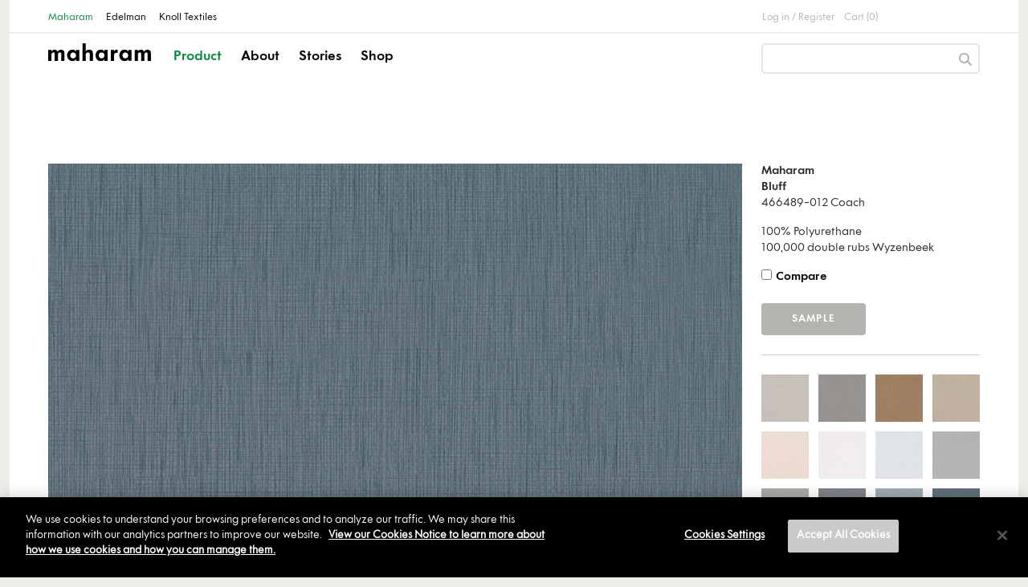

--- FILE ---
content_type: text/html; charset=utf-8
request_url: https://www.maharam.com/products/bluff/colors/012-coach
body_size: 117884
content:
<!DOCTYPE html>
<html lang="en">
  <head>
    <title>Maharam | Product | Textiles | Bluff 012 Coach</title>
    <meta charset="utf-8">
<script type="text/javascript">window.NREUM||(NREUM={});NREUM.info={"beacon":"bam.nr-data.net","errorBeacon":"bam.nr-data.net","licenseKey":"NRJS-345038bdfccd57f009f","applicationID":"1009710354","transactionName":"JQ5YQBZYVV5UQBwRWBMSGUcMWE4=","queueTime":1,"applicationTime":523,"agent":""}</script>
<script type="text/javascript">(window.NREUM||(NREUM={})).init={ajax:{deny_list:["bam.nr-data.net"]},feature_flags:["soft_nav"]};(window.NREUM||(NREUM={})).loader_config={licenseKey:"NRJS-345038bdfccd57f009f",applicationID:"1009710354",browserID:"1103455850"};;/*! For license information please see nr-loader-rum-1.308.0.min.js.LICENSE.txt */
(()=>{var e,t,r={163:(e,t,r)=>{"use strict";r.d(t,{j:()=>E});var n=r(384),i=r(1741);var a=r(2555);r(860).K7.genericEvents;const s="experimental.resources",o="register",c=e=>{if(!e||"string"!=typeof e)return!1;try{document.createDocumentFragment().querySelector(e)}catch{return!1}return!0};var d=r(2614),u=r(944),l=r(8122);const f="[data-nr-mask]",g=e=>(0,l.a)(e,(()=>{const e={feature_flags:[],experimental:{allow_registered_children:!1,resources:!1},mask_selector:"*",block_selector:"[data-nr-block]",mask_input_options:{color:!1,date:!1,"datetime-local":!1,email:!1,month:!1,number:!1,range:!1,search:!1,tel:!1,text:!1,time:!1,url:!1,week:!1,textarea:!1,select:!1,password:!0}};return{ajax:{deny_list:void 0,block_internal:!0,enabled:!0,autoStart:!0},api:{get allow_registered_children(){return e.feature_flags.includes(o)||e.experimental.allow_registered_children},set allow_registered_children(t){e.experimental.allow_registered_children=t},duplicate_registered_data:!1},browser_consent_mode:{enabled:!1},distributed_tracing:{enabled:void 0,exclude_newrelic_header:void 0,cors_use_newrelic_header:void 0,cors_use_tracecontext_headers:void 0,allowed_origins:void 0},get feature_flags(){return e.feature_flags},set feature_flags(t){e.feature_flags=t},generic_events:{enabled:!0,autoStart:!0},harvest:{interval:30},jserrors:{enabled:!0,autoStart:!0},logging:{enabled:!0,autoStart:!0},metrics:{enabled:!0,autoStart:!0},obfuscate:void 0,page_action:{enabled:!0},page_view_event:{enabled:!0,autoStart:!0},page_view_timing:{enabled:!0,autoStart:!0},performance:{capture_marks:!1,capture_measures:!1,capture_detail:!0,resources:{get enabled(){return e.feature_flags.includes(s)||e.experimental.resources},set enabled(t){e.experimental.resources=t},asset_types:[],first_party_domains:[],ignore_newrelic:!0}},privacy:{cookies_enabled:!0},proxy:{assets:void 0,beacon:void 0},session:{expiresMs:d.wk,inactiveMs:d.BB},session_replay:{autoStart:!0,enabled:!1,preload:!1,sampling_rate:10,error_sampling_rate:100,collect_fonts:!1,inline_images:!1,fix_stylesheets:!0,mask_all_inputs:!0,get mask_text_selector(){return e.mask_selector},set mask_text_selector(t){c(t)?e.mask_selector="".concat(t,",").concat(f):""===t||null===t?e.mask_selector=f:(0,u.R)(5,t)},get block_class(){return"nr-block"},get ignore_class(){return"nr-ignore"},get mask_text_class(){return"nr-mask"},get block_selector(){return e.block_selector},set block_selector(t){c(t)?e.block_selector+=",".concat(t):""!==t&&(0,u.R)(6,t)},get mask_input_options(){return e.mask_input_options},set mask_input_options(t){t&&"object"==typeof t?e.mask_input_options={...t,password:!0}:(0,u.R)(7,t)}},session_trace:{enabled:!0,autoStart:!0},soft_navigations:{enabled:!0,autoStart:!0},spa:{enabled:!0,autoStart:!0},ssl:void 0,user_actions:{enabled:!0,elementAttributes:["id","className","tagName","type"]}}})());var p=r(6154),m=r(9324);let h=0;const v={buildEnv:m.F3,distMethod:m.Xs,version:m.xv,originTime:p.WN},b={consented:!1},y={appMetadata:{},get consented(){return this.session?.state?.consent||b.consented},set consented(e){b.consented=e},customTransaction:void 0,denyList:void 0,disabled:!1,harvester:void 0,isolatedBacklog:!1,isRecording:!1,loaderType:void 0,maxBytes:3e4,obfuscator:void 0,onerror:void 0,ptid:void 0,releaseIds:{},session:void 0,timeKeeper:void 0,registeredEntities:[],jsAttributesMetadata:{bytes:0},get harvestCount(){return++h}},_=e=>{const t=(0,l.a)(e,y),r=Object.keys(v).reduce((e,t)=>(e[t]={value:v[t],writable:!1,configurable:!0,enumerable:!0},e),{});return Object.defineProperties(t,r)};var w=r(5701);const x=e=>{const t=e.startsWith("http");e+="/",r.p=t?e:"https://"+e};var R=r(7836),k=r(3241);const A={accountID:void 0,trustKey:void 0,agentID:void 0,licenseKey:void 0,applicationID:void 0,xpid:void 0},S=e=>(0,l.a)(e,A),T=new Set;function E(e,t={},r,s){let{init:o,info:c,loader_config:d,runtime:u={},exposed:l=!0}=t;if(!c){const e=(0,n.pV)();o=e.init,c=e.info,d=e.loader_config}e.init=g(o||{}),e.loader_config=S(d||{}),c.jsAttributes??={},p.bv&&(c.jsAttributes.isWorker=!0),e.info=(0,a.D)(c);const f=e.init,m=[c.beacon,c.errorBeacon];T.has(e.agentIdentifier)||(f.proxy.assets&&(x(f.proxy.assets),m.push(f.proxy.assets)),f.proxy.beacon&&m.push(f.proxy.beacon),e.beacons=[...m],function(e){const t=(0,n.pV)();Object.getOwnPropertyNames(i.W.prototype).forEach(r=>{const n=i.W.prototype[r];if("function"!=typeof n||"constructor"===n)return;let a=t[r];e[r]&&!1!==e.exposed&&"micro-agent"!==e.runtime?.loaderType&&(t[r]=(...t)=>{const n=e[r](...t);return a?a(...t):n})})}(e),(0,n.US)("activatedFeatures",w.B)),u.denyList=[...f.ajax.deny_list||[],...f.ajax.block_internal?m:[]],u.ptid=e.agentIdentifier,u.loaderType=r,e.runtime=_(u),T.has(e.agentIdentifier)||(e.ee=R.ee.get(e.agentIdentifier),e.exposed=l,(0,k.W)({agentIdentifier:e.agentIdentifier,drained:!!w.B?.[e.agentIdentifier],type:"lifecycle",name:"initialize",feature:void 0,data:e.config})),T.add(e.agentIdentifier)}},384:(e,t,r)=>{"use strict";r.d(t,{NT:()=>s,US:()=>u,Zm:()=>o,bQ:()=>d,dV:()=>c,pV:()=>l});var n=r(6154),i=r(1863),a=r(1910);const s={beacon:"bam.nr-data.net",errorBeacon:"bam.nr-data.net"};function o(){return n.gm.NREUM||(n.gm.NREUM={}),void 0===n.gm.newrelic&&(n.gm.newrelic=n.gm.NREUM),n.gm.NREUM}function c(){let e=o();return e.o||(e.o={ST:n.gm.setTimeout,SI:n.gm.setImmediate||n.gm.setInterval,CT:n.gm.clearTimeout,XHR:n.gm.XMLHttpRequest,REQ:n.gm.Request,EV:n.gm.Event,PR:n.gm.Promise,MO:n.gm.MutationObserver,FETCH:n.gm.fetch,WS:n.gm.WebSocket},(0,a.i)(...Object.values(e.o))),e}function d(e,t){let r=o();r.initializedAgents??={},t.initializedAt={ms:(0,i.t)(),date:new Date},r.initializedAgents[e]=t}function u(e,t){o()[e]=t}function l(){return function(){let e=o();const t=e.info||{};e.info={beacon:s.beacon,errorBeacon:s.errorBeacon,...t}}(),function(){let e=o();const t=e.init||{};e.init={...t}}(),c(),function(){let e=o();const t=e.loader_config||{};e.loader_config={...t}}(),o()}},782:(e,t,r)=>{"use strict";r.d(t,{T:()=>n});const n=r(860).K7.pageViewTiming},860:(e,t,r)=>{"use strict";r.d(t,{$J:()=>u,K7:()=>c,P3:()=>d,XX:()=>i,Yy:()=>o,df:()=>a,qY:()=>n,v4:()=>s});const n="events",i="jserrors",a="browser/blobs",s="rum",o="browser/logs",c={ajax:"ajax",genericEvents:"generic_events",jserrors:i,logging:"logging",metrics:"metrics",pageAction:"page_action",pageViewEvent:"page_view_event",pageViewTiming:"page_view_timing",sessionReplay:"session_replay",sessionTrace:"session_trace",softNav:"soft_navigations",spa:"spa"},d={[c.pageViewEvent]:1,[c.pageViewTiming]:2,[c.metrics]:3,[c.jserrors]:4,[c.spa]:5,[c.ajax]:6,[c.sessionTrace]:7,[c.softNav]:8,[c.sessionReplay]:9,[c.logging]:10,[c.genericEvents]:11},u={[c.pageViewEvent]:s,[c.pageViewTiming]:n,[c.ajax]:n,[c.spa]:n,[c.softNav]:n,[c.metrics]:i,[c.jserrors]:i,[c.sessionTrace]:a,[c.sessionReplay]:a,[c.logging]:o,[c.genericEvents]:"ins"}},944:(e,t,r)=>{"use strict";r.d(t,{R:()=>i});var n=r(3241);function i(e,t){"function"==typeof console.debug&&(console.debug("New Relic Warning: https://github.com/newrelic/newrelic-browser-agent/blob/main/docs/warning-codes.md#".concat(e),t),(0,n.W)({agentIdentifier:null,drained:null,type:"data",name:"warn",feature:"warn",data:{code:e,secondary:t}}))}},1687:(e,t,r)=>{"use strict";r.d(t,{Ak:()=>d,Ze:()=>f,x3:()=>u});var n=r(3241),i=r(7836),a=r(3606),s=r(860),o=r(2646);const c={};function d(e,t){const r={staged:!1,priority:s.P3[t]||0};l(e),c[e].get(t)||c[e].set(t,r)}function u(e,t){e&&c[e]&&(c[e].get(t)&&c[e].delete(t),p(e,t,!1),c[e].size&&g(e))}function l(e){if(!e)throw new Error("agentIdentifier required");c[e]||(c[e]=new Map)}function f(e="",t="feature",r=!1){if(l(e),!e||!c[e].get(t)||r)return p(e,t);c[e].get(t).staged=!0,g(e)}function g(e){const t=Array.from(c[e]);t.every(([e,t])=>t.staged)&&(t.sort((e,t)=>e[1].priority-t[1].priority),t.forEach(([t])=>{c[e].delete(t),p(e,t)}))}function p(e,t,r=!0){const s=e?i.ee.get(e):i.ee,c=a.i.handlers;if(!s.aborted&&s.backlog&&c){if((0,n.W)({agentIdentifier:e,type:"lifecycle",name:"drain",feature:t}),r){const e=s.backlog[t],r=c[t];if(r){for(let t=0;e&&t<e.length;++t)m(e[t],r);Object.entries(r).forEach(([e,t])=>{Object.values(t||{}).forEach(t=>{t[0]?.on&&t[0]?.context()instanceof o.y&&t[0].on(e,t[1])})})}}s.isolatedBacklog||delete c[t],s.backlog[t]=null,s.emit("drain-"+t,[])}}function m(e,t){var r=e[1];Object.values(t[r]||{}).forEach(t=>{var r=e[0];if(t[0]===r){var n=t[1],i=e[3],a=e[2];n.apply(i,a)}})}},1738:(e,t,r)=>{"use strict";r.d(t,{U:()=>g,Y:()=>f});var n=r(3241),i=r(9908),a=r(1863),s=r(944),o=r(5701),c=r(3969),d=r(8362),u=r(860),l=r(4261);function f(e,t,r,a){const f=a||r;!f||f[e]&&f[e]!==d.d.prototype[e]||(f[e]=function(){(0,i.p)(c.xV,["API/"+e+"/called"],void 0,u.K7.metrics,r.ee),(0,n.W)({agentIdentifier:r.agentIdentifier,drained:!!o.B?.[r.agentIdentifier],type:"data",name:"api",feature:l.Pl+e,data:{}});try{return t.apply(this,arguments)}catch(e){(0,s.R)(23,e)}})}function g(e,t,r,n,s){const o=e.info;null===r?delete o.jsAttributes[t]:o.jsAttributes[t]=r,(s||null===r)&&(0,i.p)(l.Pl+n,[(0,a.t)(),t,r],void 0,"session",e.ee)}},1741:(e,t,r)=>{"use strict";r.d(t,{W:()=>a});var n=r(944),i=r(4261);class a{#e(e,...t){if(this[e]!==a.prototype[e])return this[e](...t);(0,n.R)(35,e)}addPageAction(e,t){return this.#e(i.hG,e,t)}register(e){return this.#e(i.eY,e)}recordCustomEvent(e,t){return this.#e(i.fF,e,t)}setPageViewName(e,t){return this.#e(i.Fw,e,t)}setCustomAttribute(e,t,r){return this.#e(i.cD,e,t,r)}noticeError(e,t){return this.#e(i.o5,e,t)}setUserId(e,t=!1){return this.#e(i.Dl,e,t)}setApplicationVersion(e){return this.#e(i.nb,e)}setErrorHandler(e){return this.#e(i.bt,e)}addRelease(e,t){return this.#e(i.k6,e,t)}log(e,t){return this.#e(i.$9,e,t)}start(){return this.#e(i.d3)}finished(e){return this.#e(i.BL,e)}recordReplay(){return this.#e(i.CH)}pauseReplay(){return this.#e(i.Tb)}addToTrace(e){return this.#e(i.U2,e)}setCurrentRouteName(e){return this.#e(i.PA,e)}interaction(e){return this.#e(i.dT,e)}wrapLogger(e,t,r){return this.#e(i.Wb,e,t,r)}measure(e,t){return this.#e(i.V1,e,t)}consent(e){return this.#e(i.Pv,e)}}},1863:(e,t,r)=>{"use strict";function n(){return Math.floor(performance.now())}r.d(t,{t:()=>n})},1910:(e,t,r)=>{"use strict";r.d(t,{i:()=>a});var n=r(944);const i=new Map;function a(...e){return e.every(e=>{if(i.has(e))return i.get(e);const t="function"==typeof e?e.toString():"",r=t.includes("[native code]"),a=t.includes("nrWrapper");return r||a||(0,n.R)(64,e?.name||t),i.set(e,r),r})}},2555:(e,t,r)=>{"use strict";r.d(t,{D:()=>o,f:()=>s});var n=r(384),i=r(8122);const a={beacon:n.NT.beacon,errorBeacon:n.NT.errorBeacon,licenseKey:void 0,applicationID:void 0,sa:void 0,queueTime:void 0,applicationTime:void 0,ttGuid:void 0,user:void 0,account:void 0,product:void 0,extra:void 0,jsAttributes:{},userAttributes:void 0,atts:void 0,transactionName:void 0,tNamePlain:void 0};function s(e){try{return!!e.licenseKey&&!!e.errorBeacon&&!!e.applicationID}catch(e){return!1}}const o=e=>(0,i.a)(e,a)},2614:(e,t,r)=>{"use strict";r.d(t,{BB:()=>s,H3:()=>n,g:()=>d,iL:()=>c,tS:()=>o,uh:()=>i,wk:()=>a});const n="NRBA",i="SESSION",a=144e5,s=18e5,o={STARTED:"session-started",PAUSE:"session-pause",RESET:"session-reset",RESUME:"session-resume",UPDATE:"session-update"},c={SAME_TAB:"same-tab",CROSS_TAB:"cross-tab"},d={OFF:0,FULL:1,ERROR:2}},2646:(e,t,r)=>{"use strict";r.d(t,{y:()=>n});class n{constructor(e){this.contextId=e}}},2843:(e,t,r)=>{"use strict";r.d(t,{G:()=>a,u:()=>i});var n=r(3878);function i(e,t=!1,r,i){(0,n.DD)("visibilitychange",function(){if(t)return void("hidden"===document.visibilityState&&e());e(document.visibilityState)},r,i)}function a(e,t,r){(0,n.sp)("pagehide",e,t,r)}},3241:(e,t,r)=>{"use strict";r.d(t,{W:()=>a});var n=r(6154);const i="newrelic";function a(e={}){try{n.gm.dispatchEvent(new CustomEvent(i,{detail:e}))}catch(e){}}},3606:(e,t,r)=>{"use strict";r.d(t,{i:()=>a});var n=r(9908);a.on=s;var i=a.handlers={};function a(e,t,r,a){s(a||n.d,i,e,t,r)}function s(e,t,r,i,a){a||(a="feature"),e||(e=n.d);var s=t[a]=t[a]||{};(s[r]=s[r]||[]).push([e,i])}},3878:(e,t,r)=>{"use strict";function n(e,t){return{capture:e,passive:!1,signal:t}}function i(e,t,r=!1,i){window.addEventListener(e,t,n(r,i))}function a(e,t,r=!1,i){document.addEventListener(e,t,n(r,i))}r.d(t,{DD:()=>a,jT:()=>n,sp:()=>i})},3969:(e,t,r)=>{"use strict";r.d(t,{TZ:()=>n,XG:()=>o,rs:()=>i,xV:()=>s,z_:()=>a});const n=r(860).K7.metrics,i="sm",a="cm",s="storeSupportabilityMetrics",o="storeEventMetrics"},4234:(e,t,r)=>{"use strict";r.d(t,{W:()=>a});var n=r(7836),i=r(1687);class a{constructor(e,t){this.agentIdentifier=e,this.ee=n.ee.get(e),this.featureName=t,this.blocked=!1}deregisterDrain(){(0,i.x3)(this.agentIdentifier,this.featureName)}}},4261:(e,t,r)=>{"use strict";r.d(t,{$9:()=>d,BL:()=>o,CH:()=>g,Dl:()=>_,Fw:()=>y,PA:()=>h,Pl:()=>n,Pv:()=>k,Tb:()=>l,U2:()=>a,V1:()=>R,Wb:()=>x,bt:()=>b,cD:()=>v,d3:()=>w,dT:()=>c,eY:()=>p,fF:()=>f,hG:()=>i,k6:()=>s,nb:()=>m,o5:()=>u});const n="api-",i="addPageAction",a="addToTrace",s="addRelease",o="finished",c="interaction",d="log",u="noticeError",l="pauseReplay",f="recordCustomEvent",g="recordReplay",p="register",m="setApplicationVersion",h="setCurrentRouteName",v="setCustomAttribute",b="setErrorHandler",y="setPageViewName",_="setUserId",w="start",x="wrapLogger",R="measure",k="consent"},5289:(e,t,r)=>{"use strict";r.d(t,{GG:()=>s,Qr:()=>c,sB:()=>o});var n=r(3878),i=r(6389);function a(){return"undefined"==typeof document||"complete"===document.readyState}function s(e,t){if(a())return e();const r=(0,i.J)(e),s=setInterval(()=>{a()&&(clearInterval(s),r())},500);(0,n.sp)("load",r,t)}function o(e){if(a())return e();(0,n.DD)("DOMContentLoaded",e)}function c(e){if(a())return e();(0,n.sp)("popstate",e)}},5607:(e,t,r)=>{"use strict";r.d(t,{W:()=>n});const n=(0,r(9566).bz)()},5701:(e,t,r)=>{"use strict";r.d(t,{B:()=>a,t:()=>s});var n=r(3241);const i=new Set,a={};function s(e,t){const r=t.agentIdentifier;a[r]??={},e&&"object"==typeof e&&(i.has(r)||(t.ee.emit("rumresp",[e]),a[r]=e,i.add(r),(0,n.W)({agentIdentifier:r,loaded:!0,drained:!0,type:"lifecycle",name:"load",feature:void 0,data:e})))}},6154:(e,t,r)=>{"use strict";r.d(t,{OF:()=>c,RI:()=>i,WN:()=>u,bv:()=>a,eN:()=>l,gm:()=>s,mw:()=>o,sb:()=>d});var n=r(1863);const i="undefined"!=typeof window&&!!window.document,a="undefined"!=typeof WorkerGlobalScope&&("undefined"!=typeof self&&self instanceof WorkerGlobalScope&&self.navigator instanceof WorkerNavigator||"undefined"!=typeof globalThis&&globalThis instanceof WorkerGlobalScope&&globalThis.navigator instanceof WorkerNavigator),s=i?window:"undefined"!=typeof WorkerGlobalScope&&("undefined"!=typeof self&&self instanceof WorkerGlobalScope&&self||"undefined"!=typeof globalThis&&globalThis instanceof WorkerGlobalScope&&globalThis),o=Boolean("hidden"===s?.document?.visibilityState),c=/iPad|iPhone|iPod/.test(s.navigator?.userAgent),d=c&&"undefined"==typeof SharedWorker,u=((()=>{const e=s.navigator?.userAgent?.match(/Firefox[/\s](\d+\.\d+)/);Array.isArray(e)&&e.length>=2&&e[1]})(),Date.now()-(0,n.t)()),l=()=>"undefined"!=typeof PerformanceNavigationTiming&&s?.performance?.getEntriesByType("navigation")?.[0]?.responseStart},6389:(e,t,r)=>{"use strict";function n(e,t=500,r={}){const n=r?.leading||!1;let i;return(...r)=>{n&&void 0===i&&(e.apply(this,r),i=setTimeout(()=>{i=clearTimeout(i)},t)),n||(clearTimeout(i),i=setTimeout(()=>{e.apply(this,r)},t))}}function i(e){let t=!1;return(...r)=>{t||(t=!0,e.apply(this,r))}}r.d(t,{J:()=>i,s:()=>n})},6630:(e,t,r)=>{"use strict";r.d(t,{T:()=>n});const n=r(860).K7.pageViewEvent},7699:(e,t,r)=>{"use strict";r.d(t,{It:()=>a,KC:()=>o,No:()=>i,qh:()=>s});var n=r(860);const i=16e3,a=1e6,s="SESSION_ERROR",o={[n.K7.logging]:!0,[n.K7.genericEvents]:!1,[n.K7.jserrors]:!1,[n.K7.ajax]:!1}},7836:(e,t,r)=>{"use strict";r.d(t,{P:()=>o,ee:()=>c});var n=r(384),i=r(8990),a=r(2646),s=r(5607);const o="nr@context:".concat(s.W),c=function e(t,r){var n={},s={},u={},l=!1;try{l=16===r.length&&d.initializedAgents?.[r]?.runtime.isolatedBacklog}catch(e){}var f={on:p,addEventListener:p,removeEventListener:function(e,t){var r=n[e];if(!r)return;for(var i=0;i<r.length;i++)r[i]===t&&r.splice(i,1)},emit:function(e,r,n,i,a){!1!==a&&(a=!0);if(c.aborted&&!i)return;t&&a&&t.emit(e,r,n);var o=g(n);m(e).forEach(e=>{e.apply(o,r)});var d=v()[s[e]];d&&d.push([f,e,r,o]);return o},get:h,listeners:m,context:g,buffer:function(e,t){const r=v();if(t=t||"feature",f.aborted)return;Object.entries(e||{}).forEach(([e,n])=>{s[n]=t,t in r||(r[t]=[])})},abort:function(){f._aborted=!0,Object.keys(f.backlog).forEach(e=>{delete f.backlog[e]})},isBuffering:function(e){return!!v()[s[e]]},debugId:r,backlog:l?{}:t&&"object"==typeof t.backlog?t.backlog:{},isolatedBacklog:l};return Object.defineProperty(f,"aborted",{get:()=>{let e=f._aborted||!1;return e||(t&&(e=t.aborted),e)}}),f;function g(e){return e&&e instanceof a.y?e:e?(0,i.I)(e,o,()=>new a.y(o)):new a.y(o)}function p(e,t){n[e]=m(e).concat(t)}function m(e){return n[e]||[]}function h(t){return u[t]=u[t]||e(f,t)}function v(){return f.backlog}}(void 0,"globalEE"),d=(0,n.Zm)();d.ee||(d.ee=c)},8122:(e,t,r)=>{"use strict";r.d(t,{a:()=>i});var n=r(944);function i(e,t){try{if(!e||"object"!=typeof e)return(0,n.R)(3);if(!t||"object"!=typeof t)return(0,n.R)(4);const r=Object.create(Object.getPrototypeOf(t),Object.getOwnPropertyDescriptors(t)),a=0===Object.keys(r).length?e:r;for(let s in a)if(void 0!==e[s])try{if(null===e[s]){r[s]=null;continue}Array.isArray(e[s])&&Array.isArray(t[s])?r[s]=Array.from(new Set([...e[s],...t[s]])):"object"==typeof e[s]&&"object"==typeof t[s]?r[s]=i(e[s],t[s]):r[s]=e[s]}catch(e){r[s]||(0,n.R)(1,e)}return r}catch(e){(0,n.R)(2,e)}}},8362:(e,t,r)=>{"use strict";r.d(t,{d:()=>a});var n=r(9566),i=r(1741);class a extends i.W{agentIdentifier=(0,n.LA)(16)}},8374:(e,t,r)=>{r.nc=(()=>{try{return document?.currentScript?.nonce}catch(e){}return""})()},8990:(e,t,r)=>{"use strict";r.d(t,{I:()=>i});var n=Object.prototype.hasOwnProperty;function i(e,t,r){if(n.call(e,t))return e[t];var i=r();if(Object.defineProperty&&Object.keys)try{return Object.defineProperty(e,t,{value:i,writable:!0,enumerable:!1}),i}catch(e){}return e[t]=i,i}},9324:(e,t,r)=>{"use strict";r.d(t,{F3:()=>i,Xs:()=>a,xv:()=>n});const n="1.308.0",i="PROD",a="CDN"},9566:(e,t,r)=>{"use strict";r.d(t,{LA:()=>o,bz:()=>s});var n=r(6154);const i="xxxxxxxx-xxxx-4xxx-yxxx-xxxxxxxxxxxx";function a(e,t){return e?15&e[t]:16*Math.random()|0}function s(){const e=n.gm?.crypto||n.gm?.msCrypto;let t,r=0;return e&&e.getRandomValues&&(t=e.getRandomValues(new Uint8Array(30))),i.split("").map(e=>"x"===e?a(t,r++).toString(16):"y"===e?(3&a()|8).toString(16):e).join("")}function o(e){const t=n.gm?.crypto||n.gm?.msCrypto;let r,i=0;t&&t.getRandomValues&&(r=t.getRandomValues(new Uint8Array(e)));const s=[];for(var o=0;o<e;o++)s.push(a(r,i++).toString(16));return s.join("")}},9908:(e,t,r)=>{"use strict";r.d(t,{d:()=>n,p:()=>i});var n=r(7836).ee.get("handle");function i(e,t,r,i,a){a?(a.buffer([e],i),a.emit(e,t,r)):(n.buffer([e],i),n.emit(e,t,r))}}},n={};function i(e){var t=n[e];if(void 0!==t)return t.exports;var a=n[e]={exports:{}};return r[e](a,a.exports,i),a.exports}i.m=r,i.d=(e,t)=>{for(var r in t)i.o(t,r)&&!i.o(e,r)&&Object.defineProperty(e,r,{enumerable:!0,get:t[r]})},i.f={},i.e=e=>Promise.all(Object.keys(i.f).reduce((t,r)=>(i.f[r](e,t),t),[])),i.u=e=>"nr-rum-1.308.0.min.js",i.o=(e,t)=>Object.prototype.hasOwnProperty.call(e,t),e={},t="NRBA-1.308.0.PROD:",i.l=(r,n,a,s)=>{if(e[r])e[r].push(n);else{var o,c;if(void 0!==a)for(var d=document.getElementsByTagName("script"),u=0;u<d.length;u++){var l=d[u];if(l.getAttribute("src")==r||l.getAttribute("data-webpack")==t+a){o=l;break}}if(!o){c=!0;var f={296:"sha512-+MIMDsOcckGXa1EdWHqFNv7P+JUkd5kQwCBr3KE6uCvnsBNUrdSt4a/3/L4j4TxtnaMNjHpza2/erNQbpacJQA=="};(o=document.createElement("script")).charset="utf-8",i.nc&&o.setAttribute("nonce",i.nc),o.setAttribute("data-webpack",t+a),o.src=r,0!==o.src.indexOf(window.location.origin+"/")&&(o.crossOrigin="anonymous"),f[s]&&(o.integrity=f[s])}e[r]=[n];var g=(t,n)=>{o.onerror=o.onload=null,clearTimeout(p);var i=e[r];if(delete e[r],o.parentNode&&o.parentNode.removeChild(o),i&&i.forEach(e=>e(n)),t)return t(n)},p=setTimeout(g.bind(null,void 0,{type:"timeout",target:o}),12e4);o.onerror=g.bind(null,o.onerror),o.onload=g.bind(null,o.onload),c&&document.head.appendChild(o)}},i.r=e=>{"undefined"!=typeof Symbol&&Symbol.toStringTag&&Object.defineProperty(e,Symbol.toStringTag,{value:"Module"}),Object.defineProperty(e,"__esModule",{value:!0})},i.p="https://js-agent.newrelic.com/",(()=>{var e={374:0,840:0};i.f.j=(t,r)=>{var n=i.o(e,t)?e[t]:void 0;if(0!==n)if(n)r.push(n[2]);else{var a=new Promise((r,i)=>n=e[t]=[r,i]);r.push(n[2]=a);var s=i.p+i.u(t),o=new Error;i.l(s,r=>{if(i.o(e,t)&&(0!==(n=e[t])&&(e[t]=void 0),n)){var a=r&&("load"===r.type?"missing":r.type),s=r&&r.target&&r.target.src;o.message="Loading chunk "+t+" failed: ("+a+": "+s+")",o.name="ChunkLoadError",o.type=a,o.request=s,n[1](o)}},"chunk-"+t,t)}};var t=(t,r)=>{var n,a,[s,o,c]=r,d=0;if(s.some(t=>0!==e[t])){for(n in o)i.o(o,n)&&(i.m[n]=o[n]);if(c)c(i)}for(t&&t(r);d<s.length;d++)a=s[d],i.o(e,a)&&e[a]&&e[a][0](),e[a]=0},r=self["webpackChunk:NRBA-1.308.0.PROD"]=self["webpackChunk:NRBA-1.308.0.PROD"]||[];r.forEach(t.bind(null,0)),r.push=t.bind(null,r.push.bind(r))})(),(()=>{"use strict";i(8374);var e=i(8362),t=i(860);const r=Object.values(t.K7);var n=i(163);var a=i(9908),s=i(1863),o=i(4261),c=i(1738);var d=i(1687),u=i(4234),l=i(5289),f=i(6154),g=i(944),p=i(384);const m=e=>f.RI&&!0===e?.privacy.cookies_enabled;function h(e){return!!(0,p.dV)().o.MO&&m(e)&&!0===e?.session_trace.enabled}var v=i(6389),b=i(7699);class y extends u.W{constructor(e,t){super(e.agentIdentifier,t),this.agentRef=e,this.abortHandler=void 0,this.featAggregate=void 0,this.loadedSuccessfully=void 0,this.onAggregateImported=new Promise(e=>{this.loadedSuccessfully=e}),this.deferred=Promise.resolve(),!1===e.init[this.featureName].autoStart?this.deferred=new Promise((t,r)=>{this.ee.on("manual-start-all",(0,v.J)(()=>{(0,d.Ak)(e.agentIdentifier,this.featureName),t()}))}):(0,d.Ak)(e.agentIdentifier,t)}importAggregator(e,t,r={}){if(this.featAggregate)return;const n=async()=>{let n;await this.deferred;try{if(m(e.init)){const{setupAgentSession:t}=await i.e(296).then(i.bind(i,3305));n=t(e)}}catch(e){(0,g.R)(20,e),this.ee.emit("internal-error",[e]),(0,a.p)(b.qh,[e],void 0,this.featureName,this.ee)}try{if(!this.#t(this.featureName,n,e.init))return(0,d.Ze)(this.agentIdentifier,this.featureName),void this.loadedSuccessfully(!1);const{Aggregate:i}=await t();this.featAggregate=new i(e,r),e.runtime.harvester.initializedAggregates.push(this.featAggregate),this.loadedSuccessfully(!0)}catch(e){(0,g.R)(34,e),this.abortHandler?.(),(0,d.Ze)(this.agentIdentifier,this.featureName,!0),this.loadedSuccessfully(!1),this.ee&&this.ee.abort()}};f.RI?(0,l.GG)(()=>n(),!0):n()}#t(e,r,n){if(this.blocked)return!1;switch(e){case t.K7.sessionReplay:return h(n)&&!!r;case t.K7.sessionTrace:return!!r;default:return!0}}}var _=i(6630),w=i(2614),x=i(3241);class R extends y{static featureName=_.T;constructor(e){var t;super(e,_.T),this.setupInspectionEvents(e.agentIdentifier),t=e,(0,c.Y)(o.Fw,function(e,r){"string"==typeof e&&("/"!==e.charAt(0)&&(e="/"+e),t.runtime.customTransaction=(r||"http://custom.transaction")+e,(0,a.p)(o.Pl+o.Fw,[(0,s.t)()],void 0,void 0,t.ee))},t),this.importAggregator(e,()=>i.e(296).then(i.bind(i,3943)))}setupInspectionEvents(e){const t=(t,r)=>{t&&(0,x.W)({agentIdentifier:e,timeStamp:t.timeStamp,loaded:"complete"===t.target.readyState,type:"window",name:r,data:t.target.location+""})};(0,l.sB)(e=>{t(e,"DOMContentLoaded")}),(0,l.GG)(e=>{t(e,"load")}),(0,l.Qr)(e=>{t(e,"navigate")}),this.ee.on(w.tS.UPDATE,(t,r)=>{(0,x.W)({agentIdentifier:e,type:"lifecycle",name:"session",data:r})})}}class k extends e.d{constructor(e){var t;(super(),f.gm)?(this.features={},(0,p.bQ)(this.agentIdentifier,this),this.desiredFeatures=new Set(e.features||[]),this.desiredFeatures.add(R),(0,n.j)(this,e,e.loaderType||"agent"),t=this,(0,c.Y)(o.cD,function(e,r,n=!1){if("string"==typeof e){if(["string","number","boolean"].includes(typeof r)||null===r)return(0,c.U)(t,e,r,o.cD,n);(0,g.R)(40,typeof r)}else(0,g.R)(39,typeof e)},t),function(e){(0,c.Y)(o.Dl,function(t,r=!1){if("string"!=typeof t&&null!==t)return void(0,g.R)(41,typeof t);const n=e.info.jsAttributes["enduser.id"];r&&null!=n&&n!==t?(0,a.p)(o.Pl+"setUserIdAndResetSession",[t],void 0,"session",e.ee):(0,c.U)(e,"enduser.id",t,o.Dl,!0)},e)}(this),function(e){(0,c.Y)(o.nb,function(t){if("string"==typeof t||null===t)return(0,c.U)(e,"application.version",t,o.nb,!1);(0,g.R)(42,typeof t)},e)}(this),function(e){(0,c.Y)(o.d3,function(){e.ee.emit("manual-start-all")},e)}(this),function(e){(0,c.Y)(o.Pv,function(t=!0){if("boolean"==typeof t){if((0,a.p)(o.Pl+o.Pv,[t],void 0,"session",e.ee),e.runtime.consented=t,t){const t=e.features.page_view_event;t.onAggregateImported.then(e=>{const r=t.featAggregate;e&&!r.sentRum&&r.sendRum()})}}else(0,g.R)(65,typeof t)},e)}(this),this.run()):(0,g.R)(21)}get config(){return{info:this.info,init:this.init,loader_config:this.loader_config,runtime:this.runtime}}get api(){return this}run(){try{const e=function(e){const t={};return r.forEach(r=>{t[r]=!!e[r]?.enabled}),t}(this.init),n=[...this.desiredFeatures];n.sort((e,r)=>t.P3[e.featureName]-t.P3[r.featureName]),n.forEach(r=>{if(!e[r.featureName]&&r.featureName!==t.K7.pageViewEvent)return;if(r.featureName===t.K7.spa)return void(0,g.R)(67);const n=function(e){switch(e){case t.K7.ajax:return[t.K7.jserrors];case t.K7.sessionTrace:return[t.K7.ajax,t.K7.pageViewEvent];case t.K7.sessionReplay:return[t.K7.sessionTrace];case t.K7.pageViewTiming:return[t.K7.pageViewEvent];default:return[]}}(r.featureName).filter(e=>!(e in this.features));n.length>0&&(0,g.R)(36,{targetFeature:r.featureName,missingDependencies:n}),this.features[r.featureName]=new r(this)})}catch(e){(0,g.R)(22,e);for(const e in this.features)this.features[e].abortHandler?.();const t=(0,p.Zm)();delete t.initializedAgents[this.agentIdentifier]?.features,delete this.sharedAggregator;return t.ee.get(this.agentIdentifier).abort(),!1}}}var A=i(2843),S=i(782);class T extends y{static featureName=S.T;constructor(e){super(e,S.T),f.RI&&((0,A.u)(()=>(0,a.p)("docHidden",[(0,s.t)()],void 0,S.T,this.ee),!0),(0,A.G)(()=>(0,a.p)("winPagehide",[(0,s.t)()],void 0,S.T,this.ee)),this.importAggregator(e,()=>i.e(296).then(i.bind(i,2117))))}}var E=i(3969);class I extends y{static featureName=E.TZ;constructor(e){super(e,E.TZ),f.RI&&document.addEventListener("securitypolicyviolation",e=>{(0,a.p)(E.xV,["Generic/CSPViolation/Detected"],void 0,this.featureName,this.ee)}),this.importAggregator(e,()=>i.e(296).then(i.bind(i,9623)))}}new k({features:[R,T,I],loaderType:"lite"})})()})();</script>
    <meta name="copyright" content="Copyright 2026, Maharam" />
    <meta name="description" content="466489-012; Upholstery textile; Application: Seating; 100% Polyurethane; 100,000 double rubs Wyzenbeek; Country of Origin: Vietnam" />
    <meta name="keywords" content="Maharam, Knoll Textiles, Edelman, Textiles, Fabrics, Wallcoverings, Privacy Curtains, Window Coverings, Drapery, Draperies, Digital Projects, Maharam Digital Projects, Panel, Wall Systems, Upholstery, Commercial, Contract, Residential, Interiors, Healthcare, Hospitality, Corporate, Collaboration, Twentieth Century, Agenda, Leather, Leather Tiles, Hides" />
    <meta name="viewport" content="width=device-width, initial-scale=1, shrink-to-fit=no">
    <meta name="robots" content="follow,index" />
    <meta name="revisit-after" content="3 days" />
    <meta name="msapplication-config" content="none"/>
    <link rel="icon" type="image/x-icon" href="/assets/favicon-f4f91d83b92be42dcd21f5946f92e54c048fba408c22f621e58c1ac167f40f61.ico" />
    <link rel="apple-touch-icon" href="/apple-touch-icon.png">
    <link rel="icon" sizes="192x192" href="/touch-icon-192x192.png">
    <script src="/assets/public-8880a1d2426ac3a22162ce554b44442c8cabd2a6e750921d3c3cbeab2cb8af1b.js"></script>
    <link rel="stylesheet" href="/assets/main-8df539109f47523d828898f6a06552f93061901742e8f98923f923796ebaa157.css" media="all" />
    <meta name="csrf-param" content="authenticity_token" />
<meta name="csrf-token" content="x8pf-ZjuaOPKysrt0uO_mnQmMPTKSagOiJ9GAYrYa1uGuNsN-LKsiS-fAw95E95-DfS7uQgeOmR4mdHdnR_soA" />
      <script type="text/javascript">
  // Google Analytics
  (function(i,s,o,g,r,a,m){i['GoogleAnalyticsObject']=r;i[r]=i[r]||function(){
  (i[r].q=i[r].q||[]).push(arguments)},i[r].l=1*new Date();a=s.createElement(o),
  m=s.getElementsByTagName(o)[0];a.async=1;a.src=g;m.parentNode.insertBefore(a,m)
})(window,document,'script','https://www.google-analytics.com/analytics.js','ga');

  ga('create', 'UA-12795695-1', 'auto');
  ga('send', 'pageview');

  try {
    
  } catch (error) {
    // ensure failed events don't break checkout process
    console.error(error);
  }
</script>

    
  </head>
  <body id="" class="maharam sku">
    
    <header class="core-site-header">
  <div class="hidden-md-down large-nav">
    <div class="container top-nav">
      <ul class="nav brands">
  <li class="nav-item">
    <a id="switch-to-maharam" class="active" href="/">Maharam</a>
  </li>
  <li class="nav-item">
    <a id="switch-to-edelman" class="" href="/edelman">Edelman</a>
  </li>
  <li class="nav-item">
    <a id="switch-to-knoll-textiles" class="" href="/knoll-textiles">Knoll Textiles</a>
  </li>
</ul>

      <ul class="nav">
  <span class="account-container">
      <li class="nav-item">
        <a class="nav-link" href="/login">Log in / Register</a>
      </li>
      <li class="nav-item" id="cart-counter">
        <a class="nav-link" href="/store/cart">Cart (0)</a>
      </li>
  </span>
</ul>

    </div>
    <div class="container main-nav">
  <div class="row">
    <div class="col-9">
      <div class="row">
        <div class="logo-container maharam">
          <a class="logo" href="https://www.maharam.com/"><img src="/assets/header/maharam_logo-ce1e4770f76f0441d3e9043d5efbb704533e7ef7bdc9766a112612a25ee91b0c.svg" /></a>
        </div>
        <div class="primary-nav-wrapper">
          <nav id="primaryNav" aria-label="Main">
            <ul>
              <li>
                <span>
                  <a class="active" href="/maharam/products">Product</a>
                  <a href="#" class='keyboard-aria' role="button" aria-label="Toggle Product Subnavigation"></a>
                </span>
                <ul class="fallback" aria-expanded="false">
                    <li>
                      <a href="/maharam/products/upholstery/search">Upholstery</a>
                    </li>
                    <li>
                      <a href="/maharam/products/leather/search">Leather</a>
                    </li>
                    <li>
                      <a href="/maharam/products/wallcovering/search">Wallcovering</a>
                    </li>
                    <li>
                      <a href="/maharam/products/panel/search">Panel</a>
                    </li>
                    <li>
                      <a href="/maharam/products/privacy-curtain/search">Privacy Curtain</a>
                    </li>
                    <li>
                      <a href="/maharam/products/window-covering/search">Window Covering</a>
                    </li>
                    <li>
                      <a href="/maharam/products/rugs/search">Rugs</a>
                    </li>
                    <li>
                      <a href="/maharam/products/maharam-digital-projects/search">Maharam Digital Projects</a>
                    </li>
                </ul>
              </li>
              <li>
                <span>
                    <a class="" href="/maharam/overview">About</a>
                  <a href="#" class='keyboard-aria' role="button" aria-label="Toggle Company Subnavigation"></a>
                </span>
                <ul class="fallback" aria-expanded="false">
                  <li>
                      <a class="" href="/maharam/overview">Overview</a>
                  </li>
                  <li>
                    <a class="" href="/maharam/collaborators">Collaborators</a>
                  </li>
                    <li>
                      <a class="" href="/company/partners">Industry Partners</a>
                    </li>
                    <li>
                      <a class="" href="/maharam/retail-partners">Retail Partners</a>
                    </li>
                    <li>
                      <a class="" href="/company/educational_resources">Educational Resources</a>
                    </li>
                  <li>
                    <a class="" href="/company/environmental_position">Environmental Position</a>
                  </li>
                    <li>
                      <a class="" href="/press_releases">News</a>
                    </li>
                </ul>
              </li>
                <li>
                  <a class="" href="/stories">Stories</a>
                </li>
                <li>
                  <a class="" href="/maharam/shop">Shop</a>
                </li>
            </ul>
          </nav>
        </div>
      </div>
    </div>
    <div class="col-3">
      <div class="search-global">
        <form accept-charset="UTF-8" action="/maharam/search" autocomplete="off" method="get">
          <input type="text" name="query" id="query" class="auto-search-large" data-href="/maharam/global" />
          <input type="submit" value="&gt;" data-disable-with="&gt;" />
          <div class="autocomplete-arrow" style="display: none;"></div>
          <ul class="autocomplete-options-large" data-arrow="true" style="display: none;"></ul>
        </form>
      </div>
    </div>
  </div>
</div>

  </div>
  <div class="hidden-lg-up small-nav">
  <div class="container top-nav">
    <ul class="nav brands">
  <li class="nav-item">
    <a id="switch-to-maharam" class="active" href="/">Maharam</a>
  </li>
  <li class="nav-item">
    <a id="switch-to-edelman" class="" href="/edelman">Edelman</a>
  </li>
  <li class="nav-item">
    <a id="switch-to-knoll-textiles" class="" href="/knoll-textiles">Knoll Textiles</a>
  </li>
</ul>

  </div>
  <div class="container main-nav">
    <nav class="navbar navbar-toggleable-md navbar-light">
      <a href="https://www.maharam.com/">
        <div class="logo-container maharam">
          <img class="logo" src="/assets/header/maharam_logo-ce1e4770f76f0441d3e9043d5efbb704533e7ef7bdc9766a112612a25ee91b0c.svg" />
        </div>
      </a>
      <div class="navbar-toggler-right">
        <button aria-controls="navbar-search"
                  aria-expanded="false"
                  aria-label="Toggle navigation"
                  class="navbar-toggler navbar-toggler-search collapsed"
                  data-target="#navbar-search" data-toggle="collapse" type="button">
          <div class="navbar-image-container">
            <img src="/assets/header/search-dc441e607d14e8c206dcf8183eec1f06d37d9e36cc379730fca097c6cc3d256b.svg" />
          </div>
        </button>
        <button aria-controls="navbar-menu"
                  aria-expanded="false"
                  aria-label="Toggle navigation"
                  class="navbar-toggler navbar-toggler-menu collapsed"
                  data-target="#navbar-menu" data-toggle="collapse" type="button">
          <div class="navbar-image-container">
            <img src="/assets/header/menu-b4e8c68574fd0394ec47cedb8f9abcb1512c73bdc29c477e8d199e93d580f0fe.svg" />
          </div>
        </button>
      </div>
      <div class="collapse navbar-collapse" id="navbar-search">
        <form accept-charset="UTF-8" action="/maharam/search" autocomplete="off" method="get">
          <input type="submit" value="&gt;" data-disable-with="&gt;" />
          <input type="text" name="query" id="query" class="auto-search-small" data-href="/maharam/global" placeholder="Search" />
        </form>
        <ul class="autocomplete-options-small" data-arrow="true" style="display: none;"></ul>
      </div>
      <div class="collapse navbar-collapse" id="navbar-menu">
        <ul class="navbar-nav mr-auto">
          <li class="nav-item">
            <div class="nav-link sub-nav-toggler collapsed" data-target="#navbar-product-submenu" data-toggle="collapse">
              Product
              <img/>
            </div>
          </li>
          <li class="sub-nav-items sub-nav-items-mobile collapse navbar-collapse" id="navbar-product-submenu">
            <ul>
              <li class="nav-item">
                <a class="nav-link" href="/maharam/products">All Products</a>
              </li>
              <li class="nav-item">
                <a class="nav-link" href="/maharam/products/upholstery/search">Upholstery</a>
              </li>
              <li class="nav-item">
                <a class="nav-link" href="/maharam/products/leather/search">Leather</a>
              </li>
              <li class="nav-item">
                <a class="nav-link" href="/maharam/products/wallcovering/search">Wallcovering</a>
              </li>
              <li class="nav-item">
                <a class="nav-link" href="/maharam/products/panel/search">Panel</a>
              </li>
              <li class="nav-item">
                <a class="nav-link" href="/maharam/products/privacy-curtain/search">Privacy Curtain</a>
              </li>
              <li class="nav-item">
                <a class="nav-link" href="/maharam/products/window-covering/search">Window Covering</a>
              </li>
              <li class="nav-item">
                <a class="nav-link" href="/maharam/products/rugs/search">Rugs</a>
              </li>
              <li class="nav-item">
                <a class="nav-link" href="/maharam/products/maharam-digital-projects/search">Maharam Digital Projects</a>
              </li>
            </ul>
          </li>
          <li class="nav-item">
            <div class="nav-link sub-nav-toggler collapsed" data-target="#navbar-about-submenu" data-toggle="collapse">
              About
              <img/>
            </div>
          </li>
          <li class="sub-nav-items sub-nav-items-mobile collapse navbar-collapse" id="navbar-about-submenu">
            <ul>
              <li class="nav-item">
                <a class="nav-link" href="/maharam/overview">Overview</a>
              </li>
              <li class="nav-item">
                <a class="nav-link" href="/maharam/collaborators">Collaborators</a>
              </li>
                <li class="nav-item">
                  <a class="nav-link" href="/company/partners">Industry Partners</a>
                </li>
                <li class="nav-item">
                  <a class="nav-link" href="/maharam/retail-partners">Retail Partners</a>
                </li>
              <li class="nav-item">
                <a class="nav-link" href="/company/educational_resources">Educational Resources</a>
              </li>
              <li class="nav-item">
                <a class="nav-link" href="/company/environmental_position">Environmental Position</a>
              </li>
              <li class="nav-item">
                <a class="nav-link" href="/press_releases">News</a>
              </li>
            </ul>
          </li>
          <li class="nav-item">
            <a class="nav-link" href="/stories">Stories</a>
          </li>
          <li class="nav-item">
            <a class="nav-link" href="/maharam/shop">Shop</a>
          </li>
              <li class="nav-item nav-item--regular">
                <a class="nav-link" href="/login">Log in / Register</a>
              </li>
              <li class="nav-item nav-item--regular">
                <a class="nav-link" href="/store/cart">Cart (0)</a>
              </li>
          <li class="nav-item nav-item--regular">
  <div class="nav-link sub-nav-toggler collapsed" data-target="#navbar-region-submenu" data-toggle="collapse">
    Region
    <img/>
  </div>
</li>
<li class="sub-nav-items collapse navbar-collapse" id="navbar-region-submenu">
  <form class="region-selector-form" action="/region_preference" accept-charset="UTF-8" method="post"><input name="utf8" type="hidden" value="&#x2713;" autocomplete="off" /><input type="hidden" name="authenticity_token" value="zKpFIMHx3d6EymUXiNAiAo8JWpm_hSFVAW67_XdzPF_RpgHPzK0mMfcE9a2H60xhMOZpM4CrjcmRK2MuBS28DQ" autocomplete="off" />
    <ul>
        <li class="nav-item nav-item--regular">
          
          <label for="region_preference_48052">Asia-Pacific</label>
        </li>
        <li class="nav-item nav-item--regular">
          
          <label for="region_preference_49048">Canada</label>
        </li>
        <li class="nav-item nav-item--regular">
          
          <label for="region_preference_48051">Europe</label>
        </li>
        <li class="nav-item nav-item--regular">
          
          <label for="region_preference_48049">US</label>
        </li>
        <li class="nav-item nav-item--regular">
          
          <label for="region_preference_48048">Global</label>
        </li>
    </ul>
</form></li>

        </ul>
      </div>
    </nav>
  </div>
  <div class="container" style="padding: 0">
    <div id="page-overlay"></div>
  </div>
</div>

</header>

    <div class="container" id="page">
      

<div class="products sku show row maharam">
  <div class="col-12">
    <div class="row">
      <div class="col-imd-8 col-lg-9">

        <div class="images">
          <div class="row">
            <div class="col-12">
              
  <div class="image">
    <img alt="Detail image of Bluff 012 Coach" class="img-fluid" src="https://assets-maharam-prod.s3.amazonaws.com/images/sku_detail_images/large/12045/Maharam_Bluff_466489_012_detail.jpg?1552074851" />
        <div class="marker hidden-lg-down">
          <p class="scale">
            1&Prime; /
            2.5cm
          </p>
        </div>
  </div>

            </div>
          </div>
        </div>
        <div class="mobile-only">
          
<div class="description">
  <div class="decision-drivers">

    <p>
      <span class="brand-name">Maharam</span>
      <br />
      <span class="product-name">Bluff</span>
      <br />
      <span class="sku-code">466489&ndash;012</span>
      <span class="sku-name">Coach</span>
    </p>

    <p><p>100% Polyurethane
<br />100,000 double rubs Wyzenbeek
</p></p>


  </div> <!-- decision-drivers -->



    
    <div class="buttons">
        <a class="large-light-button" id="sample-button" href="#">Sample</a>
    </div>
    <div class="colors col-12">
      <div class="row">

    <div class="thumb col-auto">
      <div class="color-crop tool-tip" title="001 Loom">
        <a href="/maharam/products/bluff/colors/001-loom">
                <img class="sku-thumbnail" alt="Thumbnail image of 001 Loom" src="https://assets-maharam-prod.s3.amazonaws.com/images/sku_detail_images/small/12034/Maharam_Bluff_466489_001_detail.jpg?1552074832" />
</a>      </div>
    </div>

    <div class="thumb col-auto">
      <div class="color-crop tool-tip" title="002 Helm">
        <a href="/maharam/products/bluff/colors/002-helm">
                <img class="sku-thumbnail" alt="Thumbnail image of 002 Helm" src="https://assets-maharam-prod.s3.amazonaws.com/images/sku_detail_images/small/12035/Maharam_Bluff_466489_002_detail.jpg?1552074834" />
</a>      </div>
    </div>

    <div class="thumb col-auto">
      <div class="color-crop tool-tip" title="003 Cruller">
        <a href="/maharam/products/bluff/colors/003-cruller">
                <img class="sku-thumbnail" alt="Thumbnail image of 003 Cruller" src="https://assets-maharam-prod.s3.amazonaws.com/images/sku_detail_images/small/12036/Maharam_Bluff_466489_003_detail.jpg?1552074836" />
</a>      </div>
    </div>

    <div class="thumb col-auto">
      <div class="color-crop tool-tip" title="004 Folklore">
        <a href="/maharam/products/bluff/colors/004-folklore">
                <img class="sku-thumbnail" alt="Thumbnail image of 004 Folklore" src="https://assets-maharam-prod.s3.amazonaws.com/images/sku_detail_images/small/12037/Maharam_Bluff_466489_004_detail.jpg?1552074838" />
</a>      </div>
    </div>

    <div class="thumb col-auto">
      <div class="color-crop tool-tip" title="005 Beguile">
        <a href="/maharam/products/bluff/colors/005-beguile">
                <img class="sku-thumbnail" alt="Thumbnail image of 005 Beguile" src="https://assets-maharam-prod.s3.amazonaws.com/images/sku_detail_images/small/12038/Maharam_Bluff_466489_005_detail.jpg?1552074839" />
</a>      </div>
    </div>

    <div class="thumb col-auto">
      <div class="color-crop tool-tip" title="006 Sherpa">
        <a href="/maharam/products/bluff/colors/006-sherpa">
                <img class="sku-thumbnail" alt="Thumbnail image of 006 Sherpa" src="https://assets-maharam-prod.s3.amazonaws.com/images/sku_detail_images/small/12039/Maharam_Bluff_466489_006_detail.jpg?1552074841" />
</a>      </div>
    </div>

    <div class="thumb col-auto">
      <div class="color-crop tool-tip" title="007 Teleport">
        <a href="/maharam/products/bluff/colors/007-teleport">
                <img class="sku-thumbnail" alt="Thumbnail image of 007 Teleport" src="https://assets-maharam-prod.s3.amazonaws.com/images/sku_detail_images/small/12040/Maharam_Bluff_466489_007_detail.jpg?1552074843" />
</a>      </div>
    </div>

    <div class="thumb col-auto">
      <div class="color-crop tool-tip" title="008 Annex">
        <a href="/maharam/products/bluff/colors/008-annex">
                <img class="sku-thumbnail" alt="Thumbnail image of 008 Annex" src="https://assets-maharam-prod.s3.amazonaws.com/images/sku_detail_images/small/12041/Maharam_Bluff_466489_008_detail.jpg?1552074845" />
</a>      </div>
    </div>

    <div class="thumb col-auto">
      <div class="color-crop tool-tip" title="009 Lorimer">
        <a href="/maharam/products/bluff/colors/009-lorimer">
                <img class="sku-thumbnail" alt="Thumbnail image of 009 Lorimer" src="https://assets-maharam-prod.s3.amazonaws.com/images/sku_detail_images/small/12042/Maharam_Bluff_466489_009_detail.jpg?1552074846" />
</a>      </div>
    </div>

    <div class="thumb col-auto">
      <div class="color-crop tool-tip" title="010 Cinema">
        <a href="/maharam/products/bluff/colors/010-cinema">
                <img class="sku-thumbnail" alt="Thumbnail image of 010 Cinema" src="https://assets-maharam-prod.s3.amazonaws.com/images/sku_detail_images/small/12043/Maharam_Bluff_466489_010_detail.jpg?1552074848" />
</a>      </div>
    </div>

    <div class="thumb col-auto">
      <div class="color-crop tool-tip" title="011 Zip">
        <a href="/maharam/products/bluff/colors/011-zip">
                <img class="sku-thumbnail" alt="Thumbnail image of 011 Zip" src="https://assets-maharam-prod.s3.amazonaws.com/images/sku_detail_images/small/12044/Maharam_Bluff_466489_011_detail.jpg?1552074850" />
</a>      </div>
    </div>

    <div class="thumb col-auto">
      <div class="color-crop tool-tip" title="012 Coach">
        <a href="/maharam/products/bluff/colors/012-coach">
                <img class="sku-thumbnail" alt="Thumbnail image of 012 Coach" src="https://assets-maharam-prod.s3.amazonaws.com/images/sku_detail_images/small/12045/Maharam_Bluff_466489_012_detail.jpg?1552074851" />
</a>      </div>
    </div>

    <div class="thumb col-auto">
      <div class="color-crop tool-tip" title="013 Supernova">
        <a href="/maharam/products/bluff/colors/013-supernova">
                <img class="sku-thumbnail" alt="Thumbnail image of 013 Supernova" src="https://assets-maharam-prod.s3.amazonaws.com/images/sku_detail_images/small/12046/Maharam_Bluff_466489_013_detail.jpg?1552074853" />
</a>      </div>
    </div>

    <div class="thumb col-auto">
      <div class="color-crop tool-tip" title="014 Pirate">
        <a href="/maharam/products/bluff/colors/014-pirate">
                <img class="sku-thumbnail" alt="Thumbnail image of 014 Pirate" src="https://assets-maharam-prod.s3.amazonaws.com/images/sku_detail_images/small/12047/Maharam_Bluff_466489_014_detail.jpg?1552074855" />
</a>      </div>
    </div>

    <div class="thumb col-auto">
      <div class="color-crop tool-tip" title="015 Academy">
        <a href="/maharam/products/bluff/colors/015-academy">
                <img class="sku-thumbnail" alt="Thumbnail image of 015 Academy" src="https://assets-maharam-prod.s3.amazonaws.com/images/sku_detail_images/small/12048/Maharam_Bluff_466489_015_detail.jpg?1552074857" />
</a>      </div>
    </div>

    <div class="thumb col-auto">
      <div class="color-crop tool-tip" title="016 Disco">
        <a href="/maharam/products/bluff/colors/016-disco">
                <img class="sku-thumbnail" alt="Thumbnail image of 016 Disco" src="https://assets-maharam-prod.s3.amazonaws.com/images/sku_detail_images/small/12049/Maharam_Bluff_466489_016_detail.jpg?1552074859" />
</a>      </div>
    </div>

    <div class="thumb col-auto">
      <div class="color-crop tool-tip" title="017 Equator">
        <a href="/maharam/products/bluff/colors/017-equator">
                <img class="sku-thumbnail" alt="Thumbnail image of 017 Equator" src="https://assets-maharam-prod.s3.amazonaws.com/images/sku_detail_images/small/12050/Maharam_Bluff_466489_017_detail.jpg?1552074860" />
</a>      </div>
    </div>

    <div class="thumb col-auto">
      <div class="color-crop tool-tip" title="018 Brink">
        <a href="/maharam/products/bluff/colors/018-brink">
                <img class="sku-thumbnail" alt="Thumbnail image of 018 Brink" src="https://assets-maharam-prod.s3.amazonaws.com/images/sku_detail_images/small/12051/Maharam_Bluff_466489_018_detail.jpg?1552074862" />
</a>      </div>
    </div>

    <div class="thumb col-auto">
      <div class="color-crop tool-tip" title="019 Scene">
        <a href="/maharam/products/bluff/colors/019-scene">
                <img class="sku-thumbnail" alt="Thumbnail image of 019 Scene" src="https://assets-maharam-prod.s3.amazonaws.com/images/sku_detail_images/small/12052/Maharam_Bluff_466489_019_detail.jpg?1552074864" />
</a>      </div>
    </div>

    <div class="thumb col-auto">
      <div class="color-crop tool-tip" title="020 Petrichor">
        <a href="/maharam/products/bluff/colors/020-petrichor">
                <img class="sku-thumbnail" alt="Thumbnail image of 020 Petrichor" src="https://assets-maharam-prod.s3.amazonaws.com/images/sku_detail_images/small/12053/Maharam_Bluff_466489_020_detail.jpg?1552074866" />
</a>      </div>
    </div>

    <div class="thumb col-auto">
      <div class="color-crop tool-tip" title="021 Exotic">
        <a href="/maharam/products/bluff/colors/021-exotic">
                <img class="sku-thumbnail" alt="Thumbnail image of 021 Exotic" src="https://assets-maharam-prod.s3.amazonaws.com/images/sku_detail_images/small/12054/Maharam_Bluff_466489_021_detail.jpg?1552074867" />
</a>      </div>
    </div>

    <div class="thumb col-auto">
      <div class="color-crop tool-tip" title="022 Fauna">
        <a href="/maharam/products/bluff/colors/022-fauna">
                <img class="sku-thumbnail" alt="Thumbnail image of 022 Fauna" src="https://assets-maharam-prod.s3.amazonaws.com/images/sku_detail_images/small/12055/Maharam_Bluff_466489_022_detail.jpg?1552074869" />
</a>      </div>
    </div>

    <div class="thumb col-auto">
      <div class="color-crop tool-tip" title="023 Calabash">
        <a href="/maharam/products/bluff/colors/023-calabash">
                <img class="sku-thumbnail" alt="Thumbnail image of 023 Calabash" src="https://assets-maharam-prod.s3.amazonaws.com/images/sku_detail_images/small/12056/Maharam_Bluff_466489_023_detail.jpg?1552074871" />
</a>      </div>
    </div>

    <div class="thumb col-auto">
      <div class="color-crop tool-tip" title="024 Fuscous">
        <a href="/maharam/products/bluff/colors/024-fuscous">
                <img class="sku-thumbnail" alt="Thumbnail image of 024 Fuscous" src="https://assets-maharam-prod.s3.amazonaws.com/images/sku_detail_images/small/12057/Maharam_Bluff_466489_024_detail.jpg?1552074873" />
</a>      </div>
    </div>

    <div class="thumb col-auto">
      <div class="color-crop tool-tip" title="025 Wildling">
        <a href="/maharam/products/bluff/colors/025-wildling">
                <img class="sku-thumbnail" alt="Thumbnail image of 025 Wildling" src="https://assets-maharam-prod.s3.amazonaws.com/images/sku_detail_images/small/12058/Maharam_Bluff_466489_025_detail.jpg?1552074875" />
</a>      </div>
    </div>

    <div class="thumb col-auto">
      <div class="color-crop tool-tip" title="026 Blitz">
        <a href="/maharam/products/bluff/colors/026-blitz">
                <img class="sku-thumbnail" alt="Thumbnail image of 026 Blitz" src="https://assets-maharam-prod.s3.amazonaws.com/images/sku_detail_images/small/12059/Maharam_Bluff_466489_026_detail.jpg?1552074877" />
</a>      </div>
    </div>

    <div class="thumb col-auto">
      <div class="color-crop tool-tip" title="027 Allspice">
        <a href="/maharam/products/bluff/colors/027-allspice">
                <img class="sku-thumbnail" alt="Thumbnail image of 027 Allspice" src="https://assets-maharam-prod.s3.amazonaws.com/images/sku_detail_images/small/12060/Maharam_Bluff_466489_027_detail.jpg?1552074878" />
</a>      </div>
    </div>

    <div class="thumb col-auto">
      <div class="color-crop tool-tip" title="028 Lumos">
        <a href="/maharam/products/bluff/colors/028-lumos">
                <img class="sku-thumbnail" alt="Thumbnail image of 028 Lumos" src="https://assets-maharam-prod.s3.amazonaws.com/images/sku_detail_images/small/12061/Maharam_Bluff_466489_028_detail.jpg?1552074880" />
</a>      </div>
    </div>

    <div class="thumb col-auto">
      <div class="color-crop tool-tip" title="029 Pilot">
        <a href="/maharam/products/bluff/colors/029-pilot">
                <img class="sku-thumbnail" alt="Thumbnail image of 029 Pilot" src="https://assets-maharam-prod.s3.amazonaws.com/images/sku_detail_images/small/12062/Maharam_Bluff_466489_029_detail.jpg?1552074882" />
</a>      </div>
    </div>

    <div class="thumb col-auto">
      <div class="color-crop tool-tip" title="030 Jukebox">
        <a href="/maharam/products/bluff/colors/030-jukebox">
                <img class="sku-thumbnail" alt="Thumbnail image of 030 Jukebox" src="https://assets-maharam-prod.s3.amazonaws.com/images/sku_detail_images/small/12063/Maharam_Bluff_466489_030_detail.jpg?1552074883" />
</a>      </div>
    </div>

    <div class="thumb col-auto">
      <div class="color-crop tool-tip" title="031 Dugout">
        <a href="/maharam/products/bluff/colors/031-dugout">
                <img class="sku-thumbnail" alt="Thumbnail image of 031 Dugout" src="https://assets-maharam-prod.s3.amazonaws.com/images/sku_detail_images/small/12064/Maharam_Bluff_466489_031_detail.jpg?1552074885" />
</a>      </div>
    </div>

    <div class="thumb col-auto">
      <div class="color-crop tool-tip" title="032 Claret">
        <a href="/maharam/products/bluff/colors/032-claret">
                <img class="sku-thumbnail" alt="Thumbnail image of 032 Claret" src="https://assets-maharam-prod.s3.amazonaws.com/images/sku_detail_images/small/12065/Maharam_Bluff_466489_032_detail.jpg?1552074887" />
</a>      </div>
    </div>

    <div class="thumb col-auto">
      <div class="color-crop tool-tip" title="033 Flamenco">
        <a href="/maharam/products/bluff/colors/033-flamenco">
                <img class="sku-thumbnail" alt="Thumbnail image of 033 Flamenco" src="https://assets-maharam-prod.s3.amazonaws.com/images/sku_detail_images/small/12066/Maharam_Bluff_466489_033_detail.jpg?1552074889" />
</a>      </div>
    </div>
</div>

    <script>
//<![CDATA[

        $(document).ready(function() {

        // Tooltips

        // tooltip_width: smaller for mobile 'sm' breakpoint (667px)
        var tooltipWidth = window.innerWidth < 667 ? 90 : 150;

        $('.tool-tip').betterTooltip(
        // pointer_offset: (tool-tip width / 2) - (thumbnail width / 2)
        {speed: 150, delay: 100, pointer_offset: ((tooltipWidth/2)-(59/2))}
        );
        });

//]]>
</script>
    </div>
</div>

        </div>
        <div class="images">
    <div class="row">
      <div class="col-12">
        <div class="image">
          <img class="img-fluid" alt="Install image of Bluff 012 Coach" src="https://assets-maharam-prod.s3.amazonaws.com/images/sku_install_images/large/8071/Maharam_Bluff_466489_012_install.jpg?1552074401" />
        </div>
      </div>
    </div>
</div>
<!-- End images -->



        <div class="row product-specs-docs-partners">
          <div class="col-12">
            <div class="row">
              <div class="col-12">
                <div class="specifications">
  <div class="row">
    <div class="column col-sm-12 col-md-6 col-lg-4">
      <dl>
        <dt>
          Bluff
        </dt>
        <dd>
          466489
        </dd>
      </dl>
      <dl>
        <dt>Application</dt>
          <dd>
            Seating
          </dd>
      </dl>


      <dl>
        <dt>Characteristics</dt>
          <dd>
            Content: 100% Polyurethane
          </dd>
          <dd>
            Finish: PFAS-Free Ink-Resistant Protective Topcoat
          </dd>
          <dd>
            Backing: Polyester
          </dd>
          <dd>
            Width: 54&quot; (137cm)
          </dd>
 <!-- # if displayable_repeat_section? -->
                  <dd>
            Bolt Size: 30 yards (27 m)
          </dd>
                  <dd>
            Weight:
              22.4 oz/ly
              (700 gr/lm)
          </dd>
                  <dd>
            Country of Origin: Vietnam
          </dd>
      </dl>
    </div>

    <div class="column col-sm-12 col-md-6 col-lg-8">
      <div class="row">
        <div class="col-lg-6">

            <dl>
              <dt class="maintenance">Maintenance</dt>
              <dd>W/B-Clean with water-based cleanser or diluted household bleach.	</dd>
              <dd>
                  <span class="icon-type" title="No Wash - Washing">&#57369</span>
                  <span class="icon-type" title="Any Bleach - Bleaching">&#57370</span>
                  <span class="icon-type" title="No Tumble Dry">&#57375</span>
                  <span class="icon-type" title="Do Not Iron">&#57387</span>
                  <span class="icon-type" title="Professional Wet Clean - Normal">&#57393</span>
              </dd>
            </dl>
            <dl>
              <dt>Testing</dt>
              <dd>
                  <div class="product-tests">Abrasion: ASTM D4157, 100,000 double rubs Wyzenbeek</div>
                  <div class="product-tests">Note: Abrasion test results exceeding ACT Performance Guidelines are not an indicator of product lifespan. Multiple factors affect fabric durability and appearance retention. </div>
                  <div class="product-tests">     </div>
                  <div class="product-tests">Flammability: AS/NZS 1530.3</div>
                  <div class="product-tests">AS/NZS 3837 Unadhered</div>
                  <div class="product-tests">BS 5852 Crib 5*</div>
                  <div class="product-tests">CAL 117-2013</div>
                  <div class="product-tests">EN 1021-1*</div>
                  <div class="product-tests">EN 1021-2*</div>
                  <div class="product-tests">GB/T 17591*</div>
                  <div class="product-tests">ISO 5660 Unadhered</div>
                  <div class="product-tests">*passes with additional treatment</div>
                  <div class="product-tests">     </div>
                  <div class="product-tests">Lightfastness: AATCC 16.3, 200+ hours</div>
              </dd>
                <dd class="act-icons">
                    <span class="icon-type" title="Act Abrasion - High Traffic">&#57408</span>
                    <span class="icon-type" title="Act Colorfastness To Light">&#57406</span>
                    <span class="icon-type" title="Act Flammability">&#57405</span>
                    <span class="icon-type" title="Act Wet &amp; Dry Crocking">&#57404</span>
                    <span class="icon-type" title="Act Physical Properties">&#57403</span>
                </dd>
            </dl>

        </div>
        <div class="col-lg-6">

            <dl>
              <dt class="environmental">Environmental</dt>
                  <dd>Greenguard Gold</dd>
                  <dd>Healthier Hospitals Compliant</dd>
                  <dd>LBC Red List Free</dd>
                  <dd>Reach</dd>
                  <dd>DMF Free</dd>
                  <dd>FR Free</dd>
                  <dd>Free of Intentionally Added PFAS</dd>
            </dl>
            <dl>
              <dt>Warranty</dt>
              <dd>
                  5 years.
 See <a class="underline" href="/site/terms">Terms and Conditions</a> for more information.
              </dd>
            </dl>
            <dl class="headless">
              <dt style="display: none;">Copyright</dt>
              <dd>
                <br />
                &copy; 2019 Maharam


              </dd>
            </dl>
        </div>
      </div>
    </div>
  </div>
</div>

              </div>
            </div>
            <div class="row">
              <div class="col-12">
                <div class="documents">
  <div class="row">
    <div class="column col-6 col-sm-12 col-md-6 col-lg-4">
      <h2>Documents</h2>
      <ul class="list">
          <li><a target="_blank" class="document-link" onclick="ga('send', 'event', 'Document (Product Page)', 'Specifications', 'Bluff 012 Coach');" href="/product_pdfs/bluff/specifications">Specifications</a></li>
          <li><a target="_blank" class="document-link" onclick="ga('send', 'event', 'Document (Product Page)', 'Maintenance Guidelines', 'Bluff 012 Coach');" href="/product_pdfs/bluff/maintenance">Maintenance Guidelines</a></li>
          <li><a target="_blank" class="document-link" onclick="ga('send', 'event', 'Document (Product Page)', 'Environmental Data Sheet', 'Bluff 012 Coach');" href="/product_pdfs/bluff/environmental">Environmental Data Sheet</a></li>
          <li><a target="_blank" class="document-link" onclick="ga('send', 'event', 'Document (Product Page)', 'Materials Safety Data Sheet', 'Bluff 012 Coach');" href="/product_pdfs/bluff/material_safety">Materials Safety Data Sheet (MSDS)</a></li>
          <li><a target="_blank" class="document-link" onclick="ga('send', 'event', 'Document (Product Page)', 'Finishes', 'Bluff 012 Coach');" href="https://assets-maharam-prod.s3.amazonaws.com/pdfs/documents/3/Maharam_add-on-finishes-pricing.pdf?1724091617">Finishes</a></li>
      </ul>
    </div>

    <div class="column col-6 col-sm-12 col-md-6 col-lg-4" id="product-downloads">
        <ul class="list">
          <h2>Assets</h2>

            <li><a target="_blank" class="document-link" onclick="ga('send', 'event', 'Asset Download (Product Page)', 'Tip Card', 'Bluff 012 Coach');" href="/product_pdfs/bluff/tip_card">Tip Card</a></li>

            <li class="hidden-md-down">
              <a id="product-tile-download" rel="nofollow" class="product-download-link" href="#">JPG Tiles</a>
            </li>



        </ul>
    </div>
  </div>
</div>


              </div>
              <div class="col-12">
                
  <div class="partners">
    <div class="row">

      <div class="col-12">
        <h2>Industry Partners</h2>
      </div>

        <ul class="list col-12 col-sm-12 col-imd-4">
            <li class="manufacturer openable">
              <span class="name">9 to 5 Seating</span>
                <br />
                <div class="grades">
                    <span class="grade">
                      <a href="/mts/groups/9to5seating">Grade: G+50</a>
                    </span>
                </div>
            </li>
            <li class="manufacturer openable">
              <span class="name">AIS </span>
                <br />
                <div class="grades">
                    <span class="grade">
                      <a target="_blank" href="https://www.ais-inc.com/resources/fabrics-and-finishes/pre-approved-coms">Approvals</a>
                    </span>
                </div>
            </li>
            <li class="manufacturer openable">
              <span class="name">Allermuir</span>
                <br />
                <div class="grades">
                    <span class="grade">
                      <a target="_blank" href="https://www.allermuir.com/fabrics?q=____Brand__Maharam&amp;currentPage=1">Approvals</a>
                    </span>
                </div>
            </li>
            <li class="manufacturer openable">
              <span class="name">Allseating</span>
                <br />
                <div class="grades">
                    <span class="grade">
                      <a href="/mts/groups/allseating">Grade: 8</a>
                    </span>
                </div>
            </li>
            <li class="manufacturer openable">
              <span class="name">Allsteel</span>
                <br />
                <div class="grades">
                    <span class="grade">
                      <a target="_blank" href="https://www.hon.com/fabrics-and-finishes">Approvals</a>
                    </span>
                </div>
            </li>
            <li class="manufacturer openable">
              <span class="name">Andreu World</span>
                <br />
                <div class="grades">
                    <span class="grade">
                      <a href="/mts/groups/andreuworldamerica">Grade: 16</a>
                    </span>
                </div>
            </li>
            <li class="manufacturer openable">
              <span class="name">Arcadia Contract</span>
                <br />
                <div class="grades">
                    <span class="grade">
                      <a href="/mts/groups/arcadia-encore">Grade: 5</a>
                    </span>
                </div>
            </li>
            <li class="manufacturer openable">
              <span class="name">Boss Design / Cartwright</span>
                <br />
                <div class="grades">
                    <span class="grade">
                      <a href="/mts/groups/cartwright">Grade: 7</a>
                    </span>
                </div>
            </li>
            <li class="manufacturer openable">
              <span class="name">Cabot Wrenn</span>
                <br />
                <div class="grades">
                    <span class="grade">
                      <a href="/mts/groups/cabotwrenn">Grade: M</a>
                    </span>
                </div>
            </li>
            <li class="manufacturer openable">
              <span class="name">Carolina</span>
                <br />
                <div class="grades">
                    <span class="grade">
                      <a href="/mts/groups/carolina">Grade: 7</a>
                    </span>
                </div>
            </li>
            <li class="manufacturer openable">
              <span class="name">Coalesse</span>
                <br />
                <div class="grades">
                    <span class="grade">
                      <a target="_blank" href="http://fabric.coalesse.com/">Approvals</a>
                    </span>
                </div>
            </li>
            <li class="manufacturer openable">
              <span class="name">Cumberland Furniture</span>
                <br />
                <div class="grades">
                    <span class="grade">
                      <a href="/mts/groups/cumberland">Grade: 4</a>
                    </span>
                </div>
            </li>
            <li class="manufacturer openable">
              <span class="name">DarRan</span>
                <br />
                <div class="grades">
                    <span class="grade">
                      <a href="/mts/groups/darran">Grade: 10</a>
                    </span>
                </div>
            </li>
            <li class="manufacturer openable">
              <span class="name">Dauphin</span>
                <br />
                <div class="grades">
                    <span class="grade">
                      <a href="/mts/groups/dauphin">Grade: G</a>
                    </span>
                </div>
            </li>
            <li class="manufacturer openable">
              <span class="name">David Edward</span>
                <br />
                <div class="grades">
                    <span class="grade">
                      <a href="/mts/groups/david_edward">Grade: C</a>
                    </span>
                </div>
            </li>
            <li class="manufacturer openable">
              <span class="name">Davis Furniture</span>
                <br />
                <div class="grades">
                    <span class="grade">
                      <a href="/mts/groups/davisfurniture">Grade: H</a>
                    </span>
                </div>
            </li>
            <li class="manufacturer openable">
              <span class="name">Eaton Custom Seating</span>
                <br />
                <div class="grades">
                    <span class="grade">
                      <a href="/mts/groups/eatoncustomseating">Grade: 53</a>
                    </span>
                </div>
            </li>
            <li class="manufacturer openable">
              <span class="name">Egan Visual</span>
                <br />
                <div class="grades">
                    <span class="grade">
                      <a target="_blank" href="https://materiallibrary.egan.com/product-category/fabrics/?filter_program-brands=maharam">Approvals</a>
                    </span>
                </div>
            </li>
            <li class="manufacturer openable">
              <span class="name">EKO Contract</span>
                <br />
                <div class="grades">
                    <span class="grade">
                      <a href="/mts/groups/ekocontract">Grade: G9</a>
                    </span>
                </div>
            </li>
            <li class="manufacturer openable">
              <span class="name">Encore Seating</span>
                <br />
                <div class="grades">
                    <span class="grade">
                      <a href="/mts/groups/encoreseating">Grade: 5</a>
                    </span>
                </div>
            </li>
            <li class="manufacturer openable">
              <span class="name">ERG International </span>
                <br />
                <div class="grades">
                    <span class="grade">
                      <a href="/mts/groups/erginternational">Grade: 9</a>
                    </span>
                </div>
            </li>
            <li class="manufacturer openable">
              <span class="name">Geiger</span>
                <br />
                <div class="grades">
                    <span class="grade">
                      <a target="_blank" href="http://www.maharamonline.com/scripts/vl.cgi2?script=v2_customsearch&amp;group_cd=076">Approvals</a>
                    </span>
                </div>
            </li>
        </ul>
        <ul class="list col-12 col-sm-12 col-imd-4">
            <li class="manufacturer openable">
              <span class="name">Global Furniture Group</span>
                <br />
                <div class="grades">
                    <span class="grade">
                      <a href="/mts/groups/globalfurnituregroup">Grade: 9</a>
                    </span>
                </div>
            </li>
            <li class="manufacturer openable">
              <span class="name">Grand Rapids Chair</span>
                <br />
                <div class="grades">
                    <span class="grade">
                      <a href="/mts/groups/grandrapidschair">Grade: 90</a>
                    </span>
                </div>
            </li>
            <li class="manufacturer openable">
              <span class="name">Groupe Lacasse</span>
                <br />
                <div class="grades">
                    <span class="grade">
                      <a href="/mts/groups/groupelacasse">Grade: 11</a>
                    </span>
                </div>
            </li>
            <li class="manufacturer openable">
              <span class="name">Haworth</span>
                <br />
                <div class="grades">
                    <span class="grade">
                      <a target="_blank" href="http://surfaces.haworth.com/surface-search?f_BRND=HW&amp;f_PRG=COM&amp;f_MAT=STGFAB&amp;f_MFG=MAHARAM&amp;Sorting=Alphabetic">Approvals</a>
                    </span>
                </div>
            </li>
            <li class="manufacturer openable">
              <span class="name">Haworth Health Environments</span>
                <br />
                <div class="grades">
                    <span class="grade">
                      <a target="_blank" href="http://surfaces.haworth.com/surface-search?f_BRND=HHE&amp;f_PRG=COM&amp;f_MAT=STGFAB&amp;f_MFG=MAHARAM&amp;Sorting=Alphabetic">Approvals</a>
                    </span>
                </div>
            </li>
            <li class="manufacturer openable">
              <span class="name">Herman Miller</span>
                <br />
                <div class="grades">
                    <span class="grade">
                      <a target="_blank" href="https://www.hermanmiller.com/resources/materials/application-charts/">Approvals</a>
                    </span>
                </div>
            </li>
            <li class="manufacturer openable">
              <span class="name">Herman Miller Healthcare</span>
                <br />
                <div class="grades">
                    <span class="grade">
                      <a href="/mts/groups/hermanmillerhealthcare">SERIES 4</a>
                    </span>
                    <span class="grade">
                      <a target="_blank" href="https://www.hermanmiller.com/resources/materials/application-charts/">Approvals</a>
                    </span>
                </div>
            </li>
            <li class="manufacturer openable">
              <span class="name">HON</span>
                <br />
                <div class="grades">
                    <span class="grade">
                      <a href="/mts/groups/hon">Grade: 8</a>
                    </span>
                    <span class="grade">
                      <a target="_blank" href="https://www.hon.com/fabrics-and-finishes">Approvals</a>
                    </span>
                </div>
            </li>
            <li class="manufacturer openable">
              <span class="name">Indiana Furniture</span>
                <br />
                <div class="grades">
                    <span class="grade">
                      <a href="/mts/groups/indianafurniture">Grade: 5</a>
                    </span>
                </div>
            </li>
            <li class="manufacturer openable">
              <span class="name">Integra</span>
                <br />
                <div class="grades">
                    <span class="grade">
                      <a href="/mts/groups/integra">Grade: S</a>
                    </span>
                </div>
            </li>
            <li class="manufacturer openable">
              <span class="name">Interwoven</span>
                <br />
                <div class="grades">
                    <span class="grade">
                      <a target="_blank" href="https://interwovenhealth.com/getattachment/4420ee71-6099-4897-a00f-003faa87f767/KII-Maharam-Alliance-Web-Listing-10-10-22.pdf?v=20221012110807">Approvals</a>
                    </span>
                </div>
            </li>
            <li class="manufacturer openable">
              <span class="name">Irwin Seating</span>
                <br />
                <div class="grades">
                    <span class="grade">
                      <a target="_blank" href="http://www.irwinseating.com/resources/fabrics-and-finishes/fabrics?color=&amp;grade=&amp;mill=maharam&amp;pattern=">Approvals</a>
                    </span>
                </div>
            </li>
            <li class="manufacturer openable">
              <span class="name">JSI </span>
                <br />
                <div class="grades">
                    <span class="grade">
                      <a href="/mts/groups/jasper_seating">Grade: G</a>
                    </span>
                </div>
            </li>
            <li class="manufacturer openable">
              <span class="name">Kimball </span>
                <br />
                <div class="grades">
                    <span class="grade">
                      <a href="/mts/groups/kimballinternational">Grade: C</a>
                    </span>
                    <span class="grade">
                      <a target="_blank" href="https://www.kimball.com/getattachment/2c601fd1-bc73-4e00-807a-ad49d2ea9644/maharam.pdf ">Approvals</a>
                    </span>
                </div>
            </li>
            <li class="manufacturer openable">
              <span class="name">Kimball Hospitality</span>
                <br />
                <div class="grades">
                    <span class="grade">
                      <a href="/mts/groups/kimballhospitality">Grade: C</a>
                    </span>
                </div>
            </li>
            <li class="manufacturer openable">
              <span class="name">Knoll</span>
                <br />
                <div class="grades">
                    <span class="grade">
                      <a target="_blank" href="https://www.knoll.com/design-plan/resources/surface-finishes">Approvals</a>
                    </span>
                </div>
            </li>
            <li class="manufacturer openable">
              <span class="name">Krug Inc</span>
                <br />
                <div class="grades">
                    <span class="grade">
                      <a href="/mts/groups/krug">Grade: US 7</a>
                    </span>
                </div>
            </li>
            <li class="manufacturer openable">
              <span class="name">Kwalu</span>
                <br />
                <div class="grades">
                    <span class="grade">
                      <a href="/mts/groups/kwalu">Contact for Pricing</a>
                    </span>
                </div>
            </li>
            <li class="manufacturer openable">
              <span class="name">La-Z-Boy</span>
                <br />
                <div class="grades">
                    <span class="grade">
                      <a href="/mts/groups/la-z-boy">Grade: F</a>
                    </span>
                </div>
            </li>
            <li class="manufacturer openable">
              <span class="name">Leland International</span>
                <br />
                <div class="grades">
                    <span class="grade">
                      <a href="/mts/groups/lelandinternational">Grade: I</a>
                    </span>
                </div>
            </li>
            <li class="manufacturer openable">
              <span class="name">Level 4 Designs</span>
                <br />
                <div class="grades">
                    <span class="grade">
                      <a href="/mts/groups/level4designs">Grade: 9</a>
                    </span>
                </div>
            </li>
        </ul>
        <ul class="list col-12 col-sm-12 col-imd-4">
            <li class="manufacturer openable">
              <span class="name">Logiflex</span>
                <br />
                <div class="grades">
                    <span class="grade">
                      <a href="/mts/groups/logiflex">Grade: 12</a>
                    </span>
                </div>
            </li>
            <li class="manufacturer openable">
              <span class="name">Martin Brattrud</span>
                <br />
                <div class="grades">
                    <span class="grade">
                      <a href="/mts/groups/martinbrattrud">Grade: 6</a>
                    </span>
                    <span class="grade">
                      <a target="_blank" href="http://martinbrattrud.com/textiles/view/ALPHA/Maharam">Approvals</a>
                    </span>
                </div>
            </li>
            <li class="manufacturer openable">
              <span class="name">Memo Furniture</span>
                <br />
                <div class="grades">
                    <span class="grade">
                      <a href="/mts/groups/memofurniture">Grade: 9</a>
                    </span>
                </div>
            </li>
            <li class="manufacturer openable">
              <span class="name">MTS Seating</span>
                <br />
                <div class="grades">
                    <span class="grade">
                      <a href="/mts/groups/mtsseating">Grade: 21</a>
                    </span>
                </div>
            </li>
            <li class="manufacturer openable">
              <span class="name">OFS </span>
                <br />
                <div class="grades">
                    <span class="grade">
                      <a href="/mts/groups/ofs">Grade: 7</a>
                    </span>
                </div>
            </li>
            <li class="manufacturer openable">
              <span class="name">Rouillard</span>
                <br />
                <div class="grades">
                    <span class="grade">
                      <a href="/mts/groups/rouillard">Grade: 9</a>
                    </span>
                </div>
            </li>
            <li class="manufacturer openable">
              <span class="name">Sancal</span>
                <br />
                <div class="grades">
                    <span class="grade">
                      <a target="_blank" href="https://sancal.com/en/downloads/materials/checker-textile-material-downloads/">Approvals</a>
                    </span>
                </div>
            </li>
            <li class="manufacturer openable">
              <span class="name">Sauder Education </span>
                <br />
                <div class="grades">
                    <span class="grade">
                      <a href="/mts/groups/saudereducation">Grade: H</a>
                    </span>
                </div>
            </li>
            <li class="manufacturer openable">
              <span class="name">SitOnIt Seating</span>
                <br />
                <div class="grades">
                    <span class="grade">
                      <a href="/mts/groups/exemplis-sitonitseating">Grade: 8</a>
                    </span>
                    <span class="grade">
                      <a target="_blank" href="http://www.sitonit.net/textiles_mainpage/textilecompatibility.html">Approvals</a>
                    </span>
                </div>
            </li>
            <li class="manufacturer ">
              <span class="name">Skram Furniture</span>
            </li>
            <li class="manufacturer openable">
              <span class="name">Source International</span>
                <br />
                <div class="grades">
                    <span class="grade">
                      <a href="/mts/groups/sourceinternational">Grade: H</a>
                    </span>
                </div>
            </li>
            <li class="manufacturer openable">
              <span class="name">Sparkeology</span>
                <br />
                <div class="grades">
                    <span class="grade">
                      <a href="/mts/groups/greatopenings">Contact for Pricing</a>
                    </span>
                </div>
            </li>
            <li class="manufacturer openable">
              <span class="name">Spec Furniture</span>
                <br />
                <div class="grades">
                    <span class="grade">
                      <a href="/mts/groups/specfurniture">Grade: 6</a>
                    </span>
                </div>
            </li>
            <li class="manufacturer openable">
              <span class="name">Stance Healthcare</span>
                <br />
                <div class="grades">
                    <span class="grade">
                      <a href="/mts/groups/stancehealthcare">Grade: 5</a>
                    </span>
                </div>
            </li>
            <li class="manufacturer openable">
              <span class="name">Studio TK</span>
                <br />
                <div class="grades">
                    <span class="grade">
                      <a href="/mts/groups/studiotk">Grade: 6</a>
                    </span>
                    <span class="grade">
                      <a target="_blank" href="https://www.studiotk.com/studio-tk-coms">Approvals</a>
                    </span>
                </div>
            </li>
            <li class="manufacturer openable">
              <span class="name">Stylex</span>
                <br />
                <div class="grades">
                    <span class="grade">
                      <a href="/mts/groups/stylex">Grade: F</a>
                    </span>
                </div>
            </li>
            <li class="manufacturer openable">
              <span class="name">Transformations</span>
                <br />
                <div class="grades">
                    <span class="grade">
                      <a href="/mts/groups/transformations">Grade: N</a>
                    </span>
                </div>
            </li>
            <li class="manufacturer ">
              <span class="name">Tuohy </span>
            </li>
            <li class="manufacturer openable">
              <span class="name">Versteel</span>
                <br />
                <div class="grades">
                    <span class="grade">
                      <a href="/mts/groups/versteel">Grade: 5</a>
                    </span>
                </div>
            </li>
            <li class="manufacturer openable">
              <span class="name">Wieland Healthcare </span>
                <br />
                <div class="grades">
                    <span class="grade">
                      <a href="/mts/groups/wielandhealthcare">Grade: H</a>
                    </span>
                </div>
            </li>
            <li class="manufacturer openable">
              <span class="name">Worden</span>
                <br />
                <div class="grades">
                    <span class="grade">
                      <a href="/mts/groups/worden">Grade: 6</a>
                    </span>
                </div>
            </li>
        </ul>

    </div>
  </div>

  <script>
//<![CDATA[

    $(document).ready(function() {
      $(".manufacturer .grades").hide();
      $(".manufacturer.openable .name").click(function () {
        $(this).parent().find(".grades").slideToggle("fast");
      });
    });

//]]>
</script>

              </div>
            </div>
          </div>
        </div>

      </div>

      <div class="col-12 col-imd-4 col-lg-3 hidden-sm-down">
        
<div class="description">
  <div class="decision-drivers">

    <p>
      <span class="brand-name">Maharam</span>
      <br />
      <span class="product-name">Bluff</span>
      <br />
      <span class="sku-code">466489&ndash;012</span>
      <span class="sku-name">Coach</span>
    </p>

    <p><p>100% Polyurethane
<br />100,000 double rubs Wyzenbeek
</p></p>


  </div> <!-- decision-drivers -->



    
      <p class="compare-checkbox-wrapper hidden-md-down">
        <input type="checkbox" name="compare_466489012" id="compare_466489012" value="466489012" class="compare-checkbox" />
        <label for="compare_466489012">Compare</label>
      </p>
    <div class="buttons">
        <a class="large-light-button" id="sample-button" href="#">Sample</a>
    </div>
    <div class="colors col-12">
      <div class="row">

    <div class="thumb col-auto">
      <div class="color-crop tool-tip" title="001 Loom">
        <a href="/maharam/products/bluff/colors/001-loom">
                <img class="sku-thumbnail" alt="Thumbnail image of 001 Loom" src="https://assets-maharam-prod.s3.amazonaws.com/images/sku_detail_images/small/12034/Maharam_Bluff_466489_001_detail.jpg?1552074832" />
</a>      </div>
    </div>

    <div class="thumb col-auto">
      <div class="color-crop tool-tip" title="002 Helm">
        <a href="/maharam/products/bluff/colors/002-helm">
                <img class="sku-thumbnail" alt="Thumbnail image of 002 Helm" src="https://assets-maharam-prod.s3.amazonaws.com/images/sku_detail_images/small/12035/Maharam_Bluff_466489_002_detail.jpg?1552074834" />
</a>      </div>
    </div>

    <div class="thumb col-auto">
      <div class="color-crop tool-tip" title="003 Cruller">
        <a href="/maharam/products/bluff/colors/003-cruller">
                <img class="sku-thumbnail" alt="Thumbnail image of 003 Cruller" src="https://assets-maharam-prod.s3.amazonaws.com/images/sku_detail_images/small/12036/Maharam_Bluff_466489_003_detail.jpg?1552074836" />
</a>      </div>
    </div>

    <div class="thumb col-auto">
      <div class="color-crop tool-tip" title="004 Folklore">
        <a href="/maharam/products/bluff/colors/004-folklore">
                <img class="sku-thumbnail" alt="Thumbnail image of 004 Folklore" src="https://assets-maharam-prod.s3.amazonaws.com/images/sku_detail_images/small/12037/Maharam_Bluff_466489_004_detail.jpg?1552074838" />
</a>      </div>
    </div>

    <div class="thumb col-auto">
      <div class="color-crop tool-tip" title="005 Beguile">
        <a href="/maharam/products/bluff/colors/005-beguile">
                <img class="sku-thumbnail" alt="Thumbnail image of 005 Beguile" src="https://assets-maharam-prod.s3.amazonaws.com/images/sku_detail_images/small/12038/Maharam_Bluff_466489_005_detail.jpg?1552074839" />
</a>      </div>
    </div>

    <div class="thumb col-auto">
      <div class="color-crop tool-tip" title="006 Sherpa">
        <a href="/maharam/products/bluff/colors/006-sherpa">
                <img class="sku-thumbnail" alt="Thumbnail image of 006 Sherpa" src="https://assets-maharam-prod.s3.amazonaws.com/images/sku_detail_images/small/12039/Maharam_Bluff_466489_006_detail.jpg?1552074841" />
</a>      </div>
    </div>

    <div class="thumb col-auto">
      <div class="color-crop tool-tip" title="007 Teleport">
        <a href="/maharam/products/bluff/colors/007-teleport">
                <img class="sku-thumbnail" alt="Thumbnail image of 007 Teleport" src="https://assets-maharam-prod.s3.amazonaws.com/images/sku_detail_images/small/12040/Maharam_Bluff_466489_007_detail.jpg?1552074843" />
</a>      </div>
    </div>

    <div class="thumb col-auto">
      <div class="color-crop tool-tip" title="008 Annex">
        <a href="/maharam/products/bluff/colors/008-annex">
                <img class="sku-thumbnail" alt="Thumbnail image of 008 Annex" src="https://assets-maharam-prod.s3.amazonaws.com/images/sku_detail_images/small/12041/Maharam_Bluff_466489_008_detail.jpg?1552074845" />
</a>      </div>
    </div>

    <div class="thumb col-auto">
      <div class="color-crop tool-tip" title="009 Lorimer">
        <a href="/maharam/products/bluff/colors/009-lorimer">
                <img class="sku-thumbnail" alt="Thumbnail image of 009 Lorimer" src="https://assets-maharam-prod.s3.amazonaws.com/images/sku_detail_images/small/12042/Maharam_Bluff_466489_009_detail.jpg?1552074846" />
</a>      </div>
    </div>

    <div class="thumb col-auto">
      <div class="color-crop tool-tip" title="010 Cinema">
        <a href="/maharam/products/bluff/colors/010-cinema">
                <img class="sku-thumbnail" alt="Thumbnail image of 010 Cinema" src="https://assets-maharam-prod.s3.amazonaws.com/images/sku_detail_images/small/12043/Maharam_Bluff_466489_010_detail.jpg?1552074848" />
</a>      </div>
    </div>

    <div class="thumb col-auto">
      <div class="color-crop tool-tip" title="011 Zip">
        <a href="/maharam/products/bluff/colors/011-zip">
                <img class="sku-thumbnail" alt="Thumbnail image of 011 Zip" src="https://assets-maharam-prod.s3.amazonaws.com/images/sku_detail_images/small/12044/Maharam_Bluff_466489_011_detail.jpg?1552074850" />
</a>      </div>
    </div>

    <div class="thumb col-auto">
      <div class="color-crop tool-tip" title="012 Coach">
        <a href="/maharam/products/bluff/colors/012-coach">
                <img class="sku-thumbnail" alt="Thumbnail image of 012 Coach" src="https://assets-maharam-prod.s3.amazonaws.com/images/sku_detail_images/small/12045/Maharam_Bluff_466489_012_detail.jpg?1552074851" />
</a>      </div>
    </div>

    <div class="thumb col-auto">
      <div class="color-crop tool-tip" title="013 Supernova">
        <a href="/maharam/products/bluff/colors/013-supernova">
                <img class="sku-thumbnail" alt="Thumbnail image of 013 Supernova" src="https://assets-maharam-prod.s3.amazonaws.com/images/sku_detail_images/small/12046/Maharam_Bluff_466489_013_detail.jpg?1552074853" />
</a>      </div>
    </div>

    <div class="thumb col-auto">
      <div class="color-crop tool-tip" title="014 Pirate">
        <a href="/maharam/products/bluff/colors/014-pirate">
                <img class="sku-thumbnail" alt="Thumbnail image of 014 Pirate" src="https://assets-maharam-prod.s3.amazonaws.com/images/sku_detail_images/small/12047/Maharam_Bluff_466489_014_detail.jpg?1552074855" />
</a>      </div>
    </div>

    <div class="thumb col-auto">
      <div class="color-crop tool-tip" title="015 Academy">
        <a href="/maharam/products/bluff/colors/015-academy">
                <img class="sku-thumbnail" alt="Thumbnail image of 015 Academy" src="https://assets-maharam-prod.s3.amazonaws.com/images/sku_detail_images/small/12048/Maharam_Bluff_466489_015_detail.jpg?1552074857" />
</a>      </div>
    </div>

    <div class="thumb col-auto">
      <div class="color-crop tool-tip" title="016 Disco">
        <a href="/maharam/products/bluff/colors/016-disco">
                <img class="sku-thumbnail" alt="Thumbnail image of 016 Disco" src="https://assets-maharam-prod.s3.amazonaws.com/images/sku_detail_images/small/12049/Maharam_Bluff_466489_016_detail.jpg?1552074859" />
</a>      </div>
    </div>

    <div class="thumb col-auto">
      <div class="color-crop tool-tip" title="017 Equator">
        <a href="/maharam/products/bluff/colors/017-equator">
                <img class="sku-thumbnail" alt="Thumbnail image of 017 Equator" src="https://assets-maharam-prod.s3.amazonaws.com/images/sku_detail_images/small/12050/Maharam_Bluff_466489_017_detail.jpg?1552074860" />
</a>      </div>
    </div>

    <div class="thumb col-auto">
      <div class="color-crop tool-tip" title="018 Brink">
        <a href="/maharam/products/bluff/colors/018-brink">
                <img class="sku-thumbnail" alt="Thumbnail image of 018 Brink" src="https://assets-maharam-prod.s3.amazonaws.com/images/sku_detail_images/small/12051/Maharam_Bluff_466489_018_detail.jpg?1552074862" />
</a>      </div>
    </div>

    <div class="thumb col-auto">
      <div class="color-crop tool-tip" title="019 Scene">
        <a href="/maharam/products/bluff/colors/019-scene">
                <img class="sku-thumbnail" alt="Thumbnail image of 019 Scene" src="https://assets-maharam-prod.s3.amazonaws.com/images/sku_detail_images/small/12052/Maharam_Bluff_466489_019_detail.jpg?1552074864" />
</a>      </div>
    </div>

    <div class="thumb col-auto">
      <div class="color-crop tool-tip" title="020 Petrichor">
        <a href="/maharam/products/bluff/colors/020-petrichor">
                <img class="sku-thumbnail" alt="Thumbnail image of 020 Petrichor" src="https://assets-maharam-prod.s3.amazonaws.com/images/sku_detail_images/small/12053/Maharam_Bluff_466489_020_detail.jpg?1552074866" />
</a>      </div>
    </div>

    <div class="thumb col-auto">
      <div class="color-crop tool-tip" title="021 Exotic">
        <a href="/maharam/products/bluff/colors/021-exotic">
                <img class="sku-thumbnail" alt="Thumbnail image of 021 Exotic" src="https://assets-maharam-prod.s3.amazonaws.com/images/sku_detail_images/small/12054/Maharam_Bluff_466489_021_detail.jpg?1552074867" />
</a>      </div>
    </div>

    <div class="thumb col-auto">
      <div class="color-crop tool-tip" title="022 Fauna">
        <a href="/maharam/products/bluff/colors/022-fauna">
                <img class="sku-thumbnail" alt="Thumbnail image of 022 Fauna" src="https://assets-maharam-prod.s3.amazonaws.com/images/sku_detail_images/small/12055/Maharam_Bluff_466489_022_detail.jpg?1552074869" />
</a>      </div>
    </div>

    <div class="thumb col-auto">
      <div class="color-crop tool-tip" title="023 Calabash">
        <a href="/maharam/products/bluff/colors/023-calabash">
                <img class="sku-thumbnail" alt="Thumbnail image of 023 Calabash" src="https://assets-maharam-prod.s3.amazonaws.com/images/sku_detail_images/small/12056/Maharam_Bluff_466489_023_detail.jpg?1552074871" />
</a>      </div>
    </div>

    <div class="thumb col-auto">
      <div class="color-crop tool-tip" title="024 Fuscous">
        <a href="/maharam/products/bluff/colors/024-fuscous">
                <img class="sku-thumbnail" alt="Thumbnail image of 024 Fuscous" src="https://assets-maharam-prod.s3.amazonaws.com/images/sku_detail_images/small/12057/Maharam_Bluff_466489_024_detail.jpg?1552074873" />
</a>      </div>
    </div>

    <div class="thumb col-auto">
      <div class="color-crop tool-tip" title="025 Wildling">
        <a href="/maharam/products/bluff/colors/025-wildling">
                <img class="sku-thumbnail" alt="Thumbnail image of 025 Wildling" src="https://assets-maharam-prod.s3.amazonaws.com/images/sku_detail_images/small/12058/Maharam_Bluff_466489_025_detail.jpg?1552074875" />
</a>      </div>
    </div>

    <div class="thumb col-auto">
      <div class="color-crop tool-tip" title="026 Blitz">
        <a href="/maharam/products/bluff/colors/026-blitz">
                <img class="sku-thumbnail" alt="Thumbnail image of 026 Blitz" src="https://assets-maharam-prod.s3.amazonaws.com/images/sku_detail_images/small/12059/Maharam_Bluff_466489_026_detail.jpg?1552074877" />
</a>      </div>
    </div>

    <div class="thumb col-auto">
      <div class="color-crop tool-tip" title="027 Allspice">
        <a href="/maharam/products/bluff/colors/027-allspice">
                <img class="sku-thumbnail" alt="Thumbnail image of 027 Allspice" src="https://assets-maharam-prod.s3.amazonaws.com/images/sku_detail_images/small/12060/Maharam_Bluff_466489_027_detail.jpg?1552074878" />
</a>      </div>
    </div>

    <div class="thumb col-auto">
      <div class="color-crop tool-tip" title="028 Lumos">
        <a href="/maharam/products/bluff/colors/028-lumos">
                <img class="sku-thumbnail" alt="Thumbnail image of 028 Lumos" src="https://assets-maharam-prod.s3.amazonaws.com/images/sku_detail_images/small/12061/Maharam_Bluff_466489_028_detail.jpg?1552074880" />
</a>      </div>
    </div>

    <div class="thumb col-auto">
      <div class="color-crop tool-tip" title="029 Pilot">
        <a href="/maharam/products/bluff/colors/029-pilot">
                <img class="sku-thumbnail" alt="Thumbnail image of 029 Pilot" src="https://assets-maharam-prod.s3.amazonaws.com/images/sku_detail_images/small/12062/Maharam_Bluff_466489_029_detail.jpg?1552074882" />
</a>      </div>
    </div>

    <div class="thumb col-auto">
      <div class="color-crop tool-tip" title="030 Jukebox">
        <a href="/maharam/products/bluff/colors/030-jukebox">
                <img class="sku-thumbnail" alt="Thumbnail image of 030 Jukebox" src="https://assets-maharam-prod.s3.amazonaws.com/images/sku_detail_images/small/12063/Maharam_Bluff_466489_030_detail.jpg?1552074883" />
</a>      </div>
    </div>

    <div class="thumb col-auto">
      <div class="color-crop tool-tip" title="031 Dugout">
        <a href="/maharam/products/bluff/colors/031-dugout">
                <img class="sku-thumbnail" alt="Thumbnail image of 031 Dugout" src="https://assets-maharam-prod.s3.amazonaws.com/images/sku_detail_images/small/12064/Maharam_Bluff_466489_031_detail.jpg?1552074885" />
</a>      </div>
    </div>

    <div class="thumb col-auto">
      <div class="color-crop tool-tip" title="032 Claret">
        <a href="/maharam/products/bluff/colors/032-claret">
                <img class="sku-thumbnail" alt="Thumbnail image of 032 Claret" src="https://assets-maharam-prod.s3.amazonaws.com/images/sku_detail_images/small/12065/Maharam_Bluff_466489_032_detail.jpg?1552074887" />
</a>      </div>
    </div>

    <div class="thumb col-auto">
      <div class="color-crop tool-tip" title="033 Flamenco">
        <a href="/maharam/products/bluff/colors/033-flamenco">
                <img class="sku-thumbnail" alt="Thumbnail image of 033 Flamenco" src="https://assets-maharam-prod.s3.amazonaws.com/images/sku_detail_images/small/12066/Maharam_Bluff_466489_033_detail.jpg?1552074889" />
</a>      </div>
    </div>
</div>


    </div>
</div>

      </div>

    </div>

    <div class="row">
      <div class="col-12 col-lg-9">
        
      </div>
      <div class="col-12 col-lg-9">
        
      </div>
    </div>
  </div>
</div>



  
<div class="compare-toolbar hidden-md-down">
  <div class="toolbar-wrapper">
    <div class="toolbar">
      <div class="tool-button-wrapper">
        <a href="/compare" class="tool-button compare " data-count=0>
          <p class="tool-button-text">Compare Products</p>
          <p class="tally-text">0</p>
        </a>
      </div>
    </div>
  </div>
</div>



    </div>
    <footer class="container footer-content social">
  <div class="footer-links">
    <ul class="social-links">
      <li>
        <a target="_blank" onclick="ga('send', 'event', 'Footer Links', 'click', 'Footer-Instagram', 3, { nonInteraction: true });" href="https://instagram.com/maharamstudio">Instagram</a>
      </li>
      <li>
        <a target="_blank" onclick="ga('send', 'event', 'Footer Links', 'click', 'Footer-LinkedIn', 4, { nonInteraction: true });" href="https://www.linkedin.com/company/maharam">LinkedIn</a>
      </li>
      <li>
        <a target="_blank" onclick="ga('send', 'event', 'Footer Links', 'click', 'Footer-Pinterest', 5, { nonInteraction: true });" href="https://pinterest.com/maharam">Pinterest</a>
      </li>
    </ul>
  </div>
</footer>

<footer class="container footer-content general">
  <div class="footer-links">

    <div class="footer-group">
      <div class="group-header">General</div>
      <div>
        <a href="/company/educational_resources">Education</a>
      </div>
      <div>
        <a href="/company/environmental_position">Environment</a>
      </div>
      <div>
        <a href="/company/job_opportunities">Jobs</a>
      </div>
      <div>
        <a href="/returnsamples">Return Samples</a>
      </div>
      <div>
        <a onclick="ga('send', 'event', 'Footer Links', 'click', 'Footer-Subscribe', 1, { nonInteraction: true });" href="/newsletter/subscribe">Subscribe</a>
      </div>
      <div>
        &copy; 2026 Maharam
      </div>
    </div>

    <div class="footer-group">
      <div class="group-header">Contact</div>
      <div>
        <a href="mailto:customerservice@maharam.com">Customer Service</a>
      </div>
      <div>
        <a href="/company/locations">Locations</a>
      </div>
      <div>
        <a href="mailto:retail@maharam.com">Retail</a>
      </div>
      <div>
        <a href="mailto:press@maharam.com">Press</a>
      </div>
      <div>
        1.800.645.3943
      </div>
    </div>

    <div class="footer-group">
      <div class="group-header">Legal</div>
      <div>
        <a target="_blank" href="https://www.millerknoll.com/legal/accessibility-statement">Accessibility</a>
      </div>
      <div>
        <a href="/site/cookies">Cookie Notice</a>
      </div>
      <div>
        <a onclick="OneTrust.ToggleInfoDisplay(); return false;" href="/site/cookies">Cookie Settings</a>
      </div>
      <div>
        <a target="_blank" href="https://www.millerknoll.com/legal/privacy/privacy-notice">Privacy</a>
      </div>
      <div>
        <a href="/site/terms">Terms and Conditions</a>
      </div>
    </div>


  </div>
</footer>

<footer class="container footer-content coda">
  <div class="footer-company">
    Part of the MillerKnoll collective
  </div>
</footer>

    <div id="overlay">
      <div id="overlay-content">
        <a class="close-overlay" href="#">x</a>
        <div id="fragment-content"></div>
      </div>
    </div>
    <div id="overlay-without-css">
      <div id="overlay-content">
        <div id="fragment-content"></div>
      </div>
    </div>
    
  <script>
    $(document).ready(function() {
      agreeOverlay(".product-download-link", productDownload);
      agreeOverlay(".cm-download-link", cmDownload, initCMLink);
      agreeOverlay("#product-tile-download", imgDownloadChooser);
    });

    const initCMLink = (modal) => {
      ga('send', 'event', 'Document (Product Page)', 'Bluff 012 Coach');
      let terms_desc = $('.cm-download-link').attr('data-description') + ' ';
      modal.overlay_container.find('#image-use-terms-intro').prepend(terms_desc);
    }

    const cmDownload = ($link) => {
      $link.attr('data-agreed', true);
      $("cm-material-download a#pbr")[0].click();
      modal.renderHtml("<div id=\'download-started\'>\n  <div class=\"text-wrapper\">\n    <div class=\"success\"><\/div>\n    <div class=\"action-text\">\n      Your image download has begun.\n    <\/div>\n  <\/div>\n<\/div>\n");
      ga('send', 'event', 'Assets Download (Product Page)', "PBR", 'Bluff 012 Coach');
    }

    const productDownload = ($link, modal) => {
      $link.attr('data-agreed', true);
      $($link)[0].click();
      modal.renderHtml("<div id=\'download-started\'>\n  <div class=\"text-wrapper\">\n    <div class=\"success\"><\/div>\n    <div class=\"action-text\">\n      Your image download has begun.\n    <\/div>\n  <\/div>\n<\/div>\n");
      ga('send', 'event', $link.attr('data-download-type') + ' Download (Product Page)', $link.attr('data-contents-type'), 'Bluff 012 Coach');
      return false;
    }

    const imgDownloadChooser = ($link, modal) => {
      $link.attr('data-agreed', true);
      modal.renderHtml("<div id=\"download-agreement\">\n  <p id=\"image-use-terms-intro\">Please select a download type:<\/p>\n\n  <form id=\"tile-download-form\" action=\"/products/bluff/colors/012-coach/tile_download\" accept-charset=\"UTF-8\" method=\"get\"><input name=\"utf8\" type=\"hidden\" value=\"&#x2713;\" autocomplete=\"off\" />\n    <div id=\"download-choices\">\n      <div>\n        <input type=\"radio\" value=\"0\" checked=\"checked\" name=\"color_option\" />\n        <label>This color only<\/label>\n      <\/div>\n      <div>\n        <input type=\"radio\" value=\"1\" name=\"color_option\" />\n        <label>All colors of this style<\/label>\n      <\/div>\n    <\/div>\n    <input type=\"submit\" name=\"commit\" value=\"Download\" class=\"large-light-button agree\" data-disable-with=\"Download\" />\n<\/form><\/div>\n<script>\n  \$(document).on(\"submit\", \"#tile-download-form\", function(e) {\n    e.preventDefault();\n    \$.ajax({\n      url: \$(this).attr(\"action\"),\n      method: \$(this).attr(\"method\"),\n      data: \$(this).serialize(),\n      dataType: \"json\"\n    }).done((response) => {\n      displaySuccess(\"<div id=\\\'download-started\\\'>\\n  <div class=\\\"text-wrapper\\\">\\n    <div class=\\\"success\\\"><\\/div>\\n    <div class=\\\"action-text\\\">\\n      Your image download has begun.\\n    <\\/div>\\n  <\\/div>\\n<\\/div>\\n\");\n      downloadZip(response.url, response.file_name);\n    })\n    .fail((response) => {\n      alert(\"There was an error downloading the file. Please try again.\");\n    });\n  });\n\n  function downloadZip(zipUrl, file_name) {\n    fetch(zipUrl)\n      .then(response => response.blob()) // Convert response to blob\n      .then(blob => {\n        const link = document.createElement(\"a\");\n        link.href = URL.createObjectURL(blob);\n        link.download = file_name; // Set download file_name\n        document.body.appendChild(link);\n        link.click();\n        document.body.removeChild(link);\n      })\n      .catch(error => console.error(\"Error downloading ZIP:\", error));\n  }\n\n  const displaySuccess = (partial) =>{\n    var modal = createOverlay();\n    modal.renderHtml(partial);\n   }\n<\/script>");
      ga('send', 'event', $link.attr('data-download-type') + ' Download (Product Page)', $link.attr('data-contents-type'), 'Bluff 012 Coach');
      return false;
    }

    const agreeOverlay = (klass, agreeFunction, initFunction = null) => {
      $(klass).attr('onclick', null);
      $(klass).prop('onclick', null);

      $(klass).click(function(e) {
        let $link = $(this);
        let modal = createOverlay();
        if ($link.attr('data-agreed')) {
          agreeFunction($link, modal);
          return false;
        }

        modal.renderHtml("<div id=\"download-agreement\">\n  <p id=\"image-use-terms-intro\">By downloading images, you agree with Maharam&#39;s Terms and Conditions for image use:<\/p>\n\n  <p id=\"image-use-terms\">Maharam\'s images may be downloaded and used free of charge for specification purposes only. All copyrights belong to Maharam. Published images must carry the credit line \"&copy; Maharam\" or \"courtesy of Maharam\". Commercial use or sale, and any form of modification, are prohibited. Maharam shall not be liable for any damages arising from your use of the images.<\/p>\n\n\n  <div class=\'buttons-container\'>\n    <a class=\"large-light-button agree\" href=\"#\">Agree<\/a>\n  <\/div>\n<\/div>\n");

        if(initFunction) {
          initFunction(modal);
        }

        $('.agree').click(function() {
          agreeFunction($link, modal);
          return false;
        });

        return false;
      });
    }
  </script>

  <script type="text/javascript">
    var theOverlay
    $("#purchase-button, #sample-button").click(function(){
      theOverlay = createOverlay();
      var html = "<div class=\"cart-item sample\">\n    <div class=\"success\" style=\"display: none\"><\/div>\n    <div class=\"action-text updatable\">\n    <\/div>\n    <div class=\"action-area\">\n      <form id=\"quantity-form\" action=\"/store/cart_items\" accept-charset=\"UTF-8\" method=\"post\"><input name=\"utf8\" type=\"hidden\" value=\"&#x2713;\" autocomplete=\"off\" /><input type=\"hidden\" name=\"authenticity_token\" value=\"ATD_yNqxlg2cTAEiY3Sbi6inq56YmlC11JQmo3LaQR7RCgZR7-cFizY1pyWl-TFEpDyBAIbKMH_gNU1yYapG9w\" autocomplete=\"off\" />\n        <input type=\"hidden\" name=\"cart_item[sku_id]\" id=\"cart_item_sku_id\" value=\"466489012\" autocomplete=\"off\" />\n        <input type=\"hidden\" name=\"cart_item[style]\" id=\"cart_item_style\" value=\"s\" autocomplete=\"off\" />\n        <label for=\"cart_item_quantity\">Samples:<\/label>\n        <input type=\"number\" name=\"cart_item[quantity]\" id=\"cart_item_quantity\" value=\"1\" min=\"1\" max=\"5\" />\n        <span class=\"clear\"><\/span>\n          \n<\/form>      <div id=\"checkout-buttons\" style=\"display: none;\">\n          <a class=\"large-light-button no-float\" href=\"/store/cart\">View Cart<\/a>\n          <a class=\"large-light-button no-float checkout-button\" onclick=\"ga(\'send\', \'event\', \'Sample Button\', \'Checkout\', \'Bluff 012 Coach\');\" href=\"/store/orders/shipping_info\">Checkout<\/a>\n      <\/div>\n      \n\n    <\/div>\n<\/div>\n\n<div class=\"overlay-choose small\" style=\"display:none;\">\n      <p>You must log in to order samples.<\/p>\n\n    <a class=\"choose-button\" href=\"/login?checkout=true\">Log In<\/a>\n    <a class=\"choose-button\" href=\"/registration?checkout=true\">Register<\/a>\n\n\n<\/div>\n\n<script type=\"text/javascript\">\n  \$(\'.checkout-button\').click(function() {\n    \$(\"#overlay-content\").fadeOut(\'fast\', function() {\n      \$(\".cart-item\").hide();\n      \$(\'.overlay-choose\').show();\n      \$(\"#overlay-content\").css({\n        marginLeft: -\$(\'#overlay-content\').outerWidth() / 2,\n        marginTop: -\$(\'#overlay-content\').outerHeight() / 2\n      });\n      \$(\"#overlay-content\").fadeIn(\'fast\', function() {\n      });\n    });\n    return false\n  })\n<\/script>\n";
      theOverlay.renderHtml(html);
      $('#quantity-form').submit(ajaxifyCartForm);
      return false;
    });
  </script>
  <script type="text/javascript">

    const maxItemsForCompare = 12;

    const markComparedProductCheckboxes = (elements) => {
      $('.compare-checkbox').prop("checked", false)
      elements.forEach(element => {
        const $checkbox = $(`#compare_${element}`);
        $checkbox.prop("checked", true);
        $checkbox.parents(".compare-checkbox-wrapper").css("opacity", "1");
      });
    }

    const updateCompareCounter = (count) => {
      $('p.tally-text').text(count);
      const $toolBar = $('a.tool-button.compare');
      if (count > 0) {
        $toolBar.addClass('visible');
        if( $toolBar.data("count") < count){
          $toolBar.addClass('bounce');
          $toolBar.one('animationend', (event) => {$toolBar.removeClass('bounce')});
        }
      } else {
        $toolBar.removeClass('visible');
      }
      $toolBar.data("count", count)
    }

    const getComparisons = () => localStorage.getItem("comparisons").split(',').map(Number).filter(x => x != '');

    const addComparison = (id) => {
      comparisons = getComparisons()
      comparisons.push(Number(id))
      localStorage.setItem("comparisons", comparisons)
    };

    const removeComparison = (id) => {
        const comparisons = getComparisons()
        const index = comparisons.indexOf(Number(id));
        comparisons.splice(index, 1)
            if (index != -1) {
              localStorage.setItem("comparisons", comparisons);
            }
    }

    $(document).ready(function() {
      let totalCompares = parseInt(0);
      localStorage.setItem("comparisons", []);

      window.onpageshow = function() {
        comparisons = getComparisons()
        updateCompareCounter(comparisons.length);
        markComparedProductCheckboxes(comparisons);
        totalCompares = comparisons.length
      };

      const incrementCompareIds = ($node) => {
        if (totalCompares >= maxItemsForCompare) {
          var theOverlay = createOverlay();
          msg = 'Maximum is ' + maxItemsForCompare + ' products';
          html = '<div class="compare-alert"><p>' + msg + '</p></div>';
          theOverlay.renderHtml(html);
          $node.prop( "checked", false );
          return;
        }
         var id = $node.val()
        $.ajax({
          url: `/comparisons`,
          type: 'POST',
          data: {
            'authenticity_token': $('meta[name="csrf-token"]').attr('content'),
            id: $node.val()
          },
          success: function(response) {
            $node.parents(".compare-checkbox-wrapper").css("opacity", "1");

            totalCompares++;
            updateCompareCounter(totalCompares);
            addComparison(id)
          }
        });
      }

      const decrementCompareIds = ($node) => {
        const id = $node.val();
        $.ajax({
          url: `/comparisons/${id}`,
          type: 'DELETE',
          data: {
            'authenticity_token': $('meta[name="csrf-token"]').attr('content')
          },
          success: function(response) {
            $node.parents(".compare-checkbox-wrapper").css("opacity", "");

            totalCompares--;
            localStorage.setItem("totalCompares", totalCompares);
            updateCompareCounter(totalCompares);
            removeComparison(id)
          }
        });
      }

      $('.compare-checkbox').change(function() {
        if ($(this).is(':checked')) {
          incrementCompareIds($(this));
        } else {
          decrementCompareIds($(this));
        }
        return false;
      });

      markComparedProductCheckboxes([]);

    });
  </script>

      <!-- OneTrust Cookies Consent Notice start for maharam.com -->
<script type="text/javascript" src="https://cdn.cookielaw.org/consent/508b4acb-c7a5-4ba9-83fa-a2ccbf90fb34/OtAutoBlock.js" ></script>
<script src="https://cdn.cookielaw.org/scripttemplates/otSDKStub.js" data-document-language="true" type="text/javascript" charset="UTF-8" data-domain-script="508b4acb-c7a5-4ba9-83fa-a2ccbf90fb34" ></script>
<script type="text/javascript">
function OptanonWrapper() { }
</script>
<!-- OneTrust Cookies Consent Notice end for maharam.com -->

  </body>
</html>
